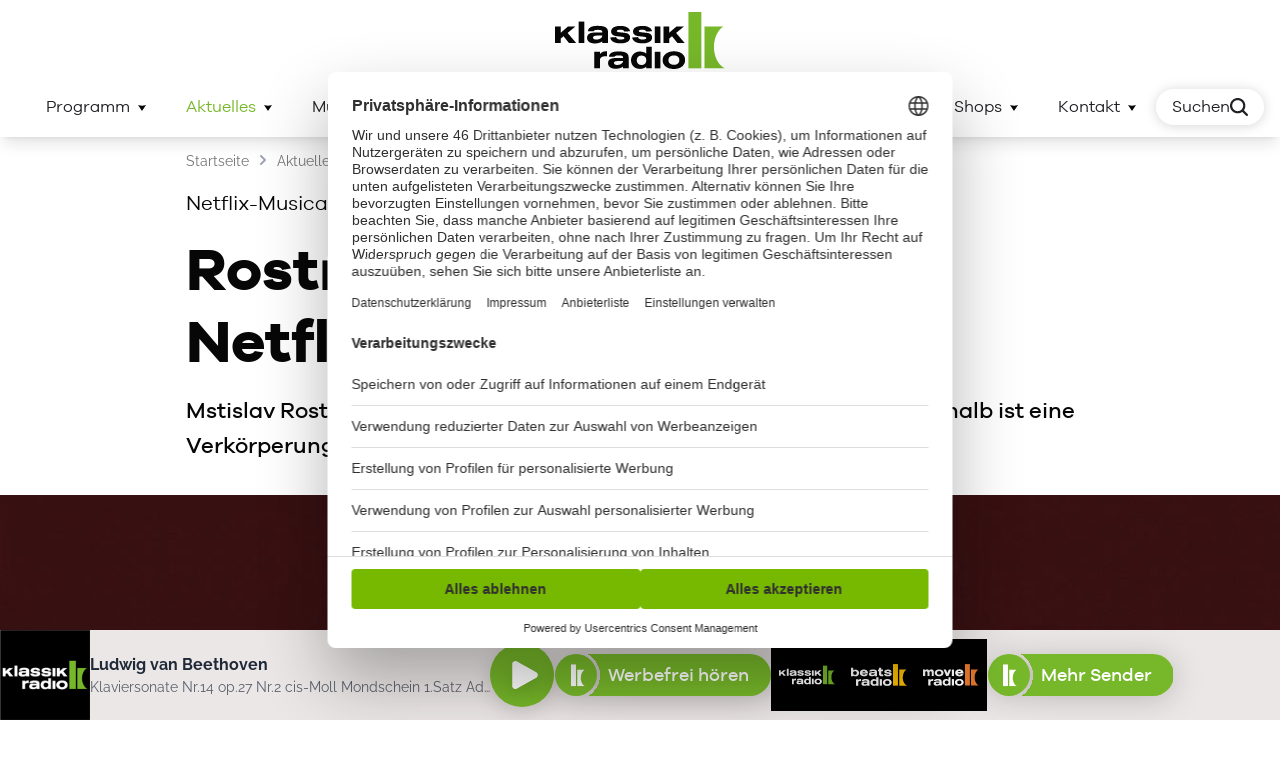

--- FILE ---
content_type: text/html; charset=utf-8
request_url: https://www.klassikradio.de/aktuelles/rostropovich-zu-sehen-im-netflix-musical-netflix-musical-diana/
body_size: 34831
content:
<!DOCTYPE html><html lang="de" translate="no"><head><meta charSet="utf-8"/><title>Rostropovich zu sehen im Netflix-Musical  | Klassik Radio </title><meta name="description" content="Mstislav Rostropovich spielte eine Rolle im Leben Prinzessin Diana. Deshalb ist eine Verkörperung des Musikers im Musical zu sehen sein."/><meta name="robots" content="index, follow"/><link rel="canonical" href="https://www.klassikradio.de/aktuelles/rostropovich-zu-sehen-im-netflix-musical-netflix-musical-diana/"/><meta name="publisher" content="Klassik Radio"/><link rel="apple-touch-icon" href="/apple-touch-icon.png"/><link rel="android-touch-icon" href="/apple-touch-icon.png"/><link rel="manifest" href="/manifest.json"/><link rel="alternate icon" href="/favicon.ico"/><link rel="icon" type="image/svg+xml" href="/favicon.svg"/><link rel="mask-icon" href="/safari-pinned-tab.svg" color="#77B82A"/><meta name="viewport" content="width=device-width, initial-scale=1"/><meta property="article:tag" content="Aktuelles (KR)"/><meta name="apple-itunes-app" content="app-id=326657478"/><meta name="google-play-app" content="app-id=de.klassikradio.app"/><meta name="application-name" content="KlassikRadio"/><meta name="mobile-web-app-capable" content="yes"/><meta name="apple-mobile-web-app-capable" content="yes"/><meta name="apple-mobile-web-app-status-bar-style" content="default"/><meta name="apple-mobile-web-app-title" content="KlassikRadio"/><meta name="theme-color" content="#FFFFFF" media="(prefers-color-scheme: light)"/><meta name="theme-color" content="#FFFFFF" media="(prefers-color-scheme: dark)"/><meta name="msapplication-square70x70logo" content="/img/ms-smalltile.png"/><meta name="msapplication-square150x150logo" content="/img/ms-mediumtile.png"/><meta name="msapplication-wide310x150logo" content="/img/ms-widetile.png"/><meta name="msapplication-square310x310logo" content="/img/ms-largetile.png"/><link rel="apple-touch-startup-image" href="/img/apple-splash-2048-2732.jpg" media="(device-width: 1024px) and (device-height: 1366px) and (-webkit-device-pixel-ratio: 2) and (orientation: portrait)"/><link rel="apple-touch-startup-image" href="/img/apple-splash-1668-2388.jpg" media="(device-width: 834px) and (device-height: 1194px) and (-webkit-device-pixel-ratio: 2) and (orientation: portrait)"/><link rel="apple-touch-startup-image" href="/img/apple-splash-1536-2048.jpg" media="(device-width: 768px) and (device-height: 1024px) and (-webkit-device-pixel-ratio: 2) and (orientation: portrait)"/><link rel="apple-touch-startup-image" href="/img/apple-splash-1668-2224.jpg" media="(device-width: 834px) and (device-height: 1112px) and (-webkit-device-pixel-ratio: 2) and (orientation: portrait)"/><link rel="apple-touch-startup-image" href="/img/apple-splash-1620-2160.jpg" media="(device-width: 810px) and (device-height: 1080px) and (-webkit-device-pixel-ratio: 2) and (orientation: portrait)"/><link rel="apple-touch-startup-image" href="/img/apple-splash-1284-2778.jpg" media="(device-width: 428px) and (device-height: 926px) and (-webkit-device-pixel-ratio: 3) and (orientation: portrait)"/><link rel="apple-touch-startup-image" href="/img/apple-splash-1170-2532.jpg" media="(device-width: 390px) and (device-height: 844px) and (-webkit-device-pixel-ratio: 3) and (orientation: portrait)"/><link rel="apple-touch-startup-image" href="/img/apple-splash-1125-2436.jpg" media="(device-width: 375px) and (device-height: 812px) and (-webkit-device-pixel-ratio: 3) and (orientation: portrait)"/><link rel="apple-touch-startup-image" href="/img/apple-splash-1242-2688.jpg" media="(device-width: 414px) and (device-height: 896px) and (-webkit-device-pixel-ratio: 3) and (orientation: portrait)"/><link rel="apple-touch-startup-image" href="/img/apple-splash-828-1792.jpg" media="(device-width: 414px) and (device-height: 896px) and (-webkit-device-pixel-ratio: 2) and (orientation: portrait)"/><link rel="apple-touch-startup-image" href="/img/apple-splash-1242-2208.jpg" media="(device-width: 414px) and (device-height: 736px) and (-webkit-device-pixel-ratio: 3) and (orientation: portrait)"/><link rel="apple-touch-startup-image" href="/img/apple-splash-750-1334.jpg" media="(device-width: 375px) and (device-height: 667px) and (-webkit-device-pixel-ratio: 2) and (orientation: portrait)"/><link rel="apple-touch-startup-image" href="/img/apple-splash-640-1136.jpg" media="(device-width: 320px) and (device-height: 568px) and (-webkit-device-pixel-ratio: 2) and (orientation: portrait)"/><link rel="apple-touch-startup-image" href="/img/apple-splash-dark-2048-2732.jpg" media="(prefers-color-scheme: dark) and (device-width: 1024px) and (device-height: 1366px) and (-webkit-device-pixel-ratio: 2) and (orientation: portrait)"/><link rel="apple-touch-startup-image" href="/img/apple-splash-dark-1668-2388.jpg" media="(prefers-color-scheme: dark) and (device-width: 834px) and (device-height: 1194px) and (-webkit-device-pixel-ratio: 2) and (orientation: portrait)"/><link rel="apple-touch-startup-image" href="/img/apple-splash-dark-1536-2048.jpg" media="(prefers-color-scheme: dark) and (device-width: 768px) and (device-height: 1024px) and (-webkit-device-pixel-ratio: 2) and (orientation: portrait)"/><link rel="apple-touch-startup-image" href="/img/apple-splash-dark-1668-2224.jpg" media="(prefers-color-scheme: dark) and (device-width: 834px) and (device-height: 1112px) and (-webkit-device-pixel-ratio: 2) and (orientation: portrait)"/><link rel="apple-touch-startup-image" href="/img/apple-splash-dark-1620-2160.jpg" media="(prefers-color-scheme: dark) and (device-width: 810px) and (device-height: 1080px) and (-webkit-device-pixel-ratio: 2) and (orientation: portrait)"/><link rel="apple-touch-startup-image" href="/img/apple-splash-dark-1284-2778.jpg" media="(prefers-color-scheme: dark) and (device-width: 428px) and (device-height: 926px) and (-webkit-device-pixel-ratio: 3) and (orientation: portrait)"/><link rel="apple-touch-startup-image" href="/img/apple-splash-dark-1170-2532.jpg" media="(prefers-color-scheme: dark) and (device-width: 390px) and (device-height: 844px) and (-webkit-device-pixel-ratio: 3) and (orientation: portrait)"/><link rel="apple-touch-startup-image" href="/img/apple-splash-dark-1125-2436.jpg" media="(prefers-color-scheme: dark) and (device-width: 375px) and (device-height: 812px) and (-webkit-device-pixel-ratio: 3) and (orientation: portrait)"/><link rel="apple-touch-startup-image" href="/img/apple-splash-dark-1242-2688.jpg" media="(prefers-color-scheme: dark) and (device-width: 414px) and (device-height: 896px) and (-webkit-device-pixel-ratio: 3) and (orientation: portrait)"/><link rel="apple-touch-startup-image" href="/img/apple-splash-dark-828-1792.jpg" media="(prefers-color-scheme: dark) and (device-width: 414px) and (device-height: 896px) and (-webkit-device-pixel-ratio: 2) and (orientation: portrait)"/><link rel="apple-touch-startup-image" href="/img/apple-splash-dark-1242-2208.jpg" media="(prefers-color-scheme: dark) and (device-width: 414px) and (device-height: 736px) and (-webkit-device-pixel-ratio: 3) and (orientation: portrait)"/><link rel="apple-touch-startup-image" href="/img/apple-splash-dark-750-1334.jpg" media="(prefers-color-scheme: dark) and (device-width: 375px) and (device-height: 667px) and (-webkit-device-pixel-ratio: 2) and (orientation: portrait)"/><link rel="apple-touch-startup-image" href="/img/apple-splash-dark-640-1136.jpg" media="(prefers-color-scheme: dark) and (device-width: 320px) and (device-height: 568px) and (-webkit-device-pixel-ratio: 2) and (orientation: portrait)"/><script type="application/ld+json">{"@type":"WebSite","@id":"https://www.klassikradio.de#website","url":"https://www.klassikradio.de/","name":"Klassik Radio","publisher":{"@id":"https://www.klassikradio.de#organization"},"potentialAction":{"@type":"SearchAction","target":"https://www.klassikradio.de/suche?q={search_term_string}","query-input":"required name=search_term_string"}}</script><script type="application/ld+json">{"@type":"WebPage","@id":"https://www.klassikradio.de/aktuelles/rostropovich-zu-sehen-im-netflix-musical-netflix-musical-diana/#webpage","url":"https://www.klassikradio.de/aktuelles/rostropovich-zu-sehen-im-netflix-musical-netflix-musical-diana/","inLanguage":"de-DE","name":"Rostropovich zu sehen im Netflix-Musical","isPartOf":{"@id":"https://www.klassikradio.de#website"},"primaryImageOfPage":{"@id":"https://www.klassikradio.de/aktuelles/rostropovich-zu-sehen-im-netflix-musical-netflix-musical-diana/#primaryimage"},"datePublished":"2023-06-13T11:29:21.733Z","dateModified":"2025-01-28T12:23:04.214Z","description":"Mstislav Rostropovich spielte eine Rolle im Leben Prinzessin Diana. Deshalb ist eine Verkörperung des Musikers im Musical zu sehen sein."}</script><script type="application/ld+json">{"@type":"Organization","@id":"https://www.klassikradio.de/#organization","name":"Klassik Radio","url":"https://www.klassikradio.de/","sameAs":[],"logo":{"@type":"ImageObject","@id":"https://www.klassikradio.de/#logo","url":"https://www.klassikradio.de/apple-touch-icon.png","caption":"Klassik Radio"},"image":{"@id":"https://www.klassikradio.de/#logo"}}</script><script type="application/ld+json">{"@context":"https://schema.org","@type":"BreadcrumbList","itemListElement":[{"@type":"ListItem","position":1,"name":"Aktuelles","item":"https://www.klassikradio.de/aktuelles/"},{"@type":"ListItem","position":2,"name":"Rostropovich zu sehen im Netflix-Musical","item":null}]}</script><meta property="og:title" content="Rostropovich zu sehen im Netflix-Musical"/><meta property="og:image" content="https://images.ctfassets.net/jkv7j7ridlow/kla-643/4febe6a6d0161941c422d080717c0224/2021-03_Klassik_Radio_Mstislaw_Leopoldowitsch_Rostropovich-_CliveBarda.jpg?f=faces&amp;q=60&amp;fm=jpg&amp;fl=progressive&amp;w=1200&amp;h=630&amp;fit=fill&amp;bg="/><meta property="og:type" content="article"/><meta property="og:url" content="https://www.klassikradio.de/aktuelles/rostropovich-zu-sehen-im-netflix-musical-netflix-musical-diana/"/><meta property="og:site_name" content="Klassik Radio"/><meta property="og:description" content="Mstislav Rostropovich spielte eine Rolle im Leben Prinzessin Diana. Deshalb ist eine Verkörperung des Musikers im Musical zu sehen sein."/><meta name="twitter:card" content="summary_large_image"/><meta name="twitter:title" content="Rostropovich zu sehen im Netflix-Musical"/><meta name="twitter:description" content="Mstislav Rostropovich spielte eine Rolle im Leben Prinzessin Diana. Deshalb ist eine Verkörperung des Musikers im Musical zu sehen sein."/><meta property="twitter:image" content="https://images.ctfassets.net/jkv7j7ridlow/kla-643/4febe6a6d0161941c422d080717c0224/2021-03_Klassik_Radio_Mstislaw_Leopoldowitsch_Rostropovich-_CliveBarda.jpg?f=faces&amp;q=60&amp;fm=jpg&amp;fl=progressive&amp;w=1200&amp;h=675&amp;fit=fill&amp;bg="/><script type="application/ld+json">{"@context":"https://schema.org","@graph":[{"@type":"ImageObject","@id":"null#primaryimage"},{"@context":"https://schema.org","@type":"Article","headline":"Rostropovich zu sehen im Netflix-Musical","author":{"@type":"Person"},"genre":"","keywords":"","publisher":{"@type":"Organization","name":{"publisher":"Klassik Radio"}},"url":null,"mainEntityOfPage":{"@type":"WebPage","@id":"https://www.klassikradio.de"},"datePublished":"2021-10-05T22:00:00.000Z","dateCreated":"2023-06-13T11:29:21.733Z","dateModified":"2025-01-28T12:23:04.214Z","articleBody":""}]}</script><meta name="next-head-count" content="68"/><script async="" src="https://rmsi-player.de/eva/244760_spa/rms.min.js"></script><script>window.IS_UPDATED_CONSENT = true;</script><link rel="preload" href="/_next/static/css/9ba339c09189acfe.css" as="style"/><link rel="stylesheet" href="/_next/static/css/9ba339c09189acfe.css" data-n-g=""/><link rel="preload" href="/_next/static/css/2d13a8b509764469.css" as="style"/><link rel="stylesheet" href="/_next/static/css/2d13a8b509764469.css"/><link rel="preload" href="/_next/static/css/3bf600306ba5de29.css" as="style"/><link rel="stylesheet" href="/_next/static/css/3bf600306ba5de29.css"/><link rel="preload" href="/_next/static/css/64877e3bb7498f16.css" as="style"/><link rel="stylesheet" href="/_next/static/css/64877e3bb7498f16.css"/><link rel="preload" href="/_next/static/css/abb434c826bb64eb.css" as="style"/><link rel="stylesheet" href="/_next/static/css/abb434c826bb64eb.css"/><noscript data-n-css=""></noscript><script defer="" nomodule="" src="/_next/static/chunks/polyfills-c67a75d1b6f99dc8.js"></script><script src="https://uc.klassikradio.de/?settingsId=PjulbW3uD" data-variant="CMPv3" async="" defer="" data-nscript="beforeInteractive"></script><script defer="" src="/_next/static/chunks/4500.6c018ef0aaff6a6f.js"></script><script defer="" src="/_next/static/chunks/4480.0c9b457d2746363c.js"></script><script defer="" src="/_next/static/chunks/MetaMarker.bd96e5d9daa8bdb3.js"></script><script defer="" src="/_next/static/chunks/MetaPWAMeta.efcd129121da5d2e.js"></script><script defer="" src="/_next/static/chunks/8761.cd8e117beb0f597b.js"></script><script defer="" src="/_next/static/chunks/9955.bff9897199823987.js"></script><script defer="" src="/_next/static/chunks/480.b785b6d0b811682f.js"></script><script defer="" src="/_next/static/chunks/7498.3d1bd25a12f77374.js"></script><script defer="" src="/_next/static/chunks/8324.b9d5aa2885317442.js"></script><script defer="" src="/_next/static/chunks/93e909fe.8d94b0522ec6a70e.js"></script><script defer="" src="/_next/static/chunks/279.cd692af7296ce732.js"></script><script defer="" src="/_next/static/chunks/1187.ce5bbd76040fbade.js"></script><script defer="" src="/_next/static/chunks/StructureHeader.ccceba1acec09f0d.js"></script><script defer="" src="/_next/static/chunks/6916.0edb166b564e618a.js"></script><script defer="" src="/_next/static/chunks/6597.590e26b3237e7c02.js"></script><script defer="" src="/_next/static/chunks/2989.20b06dd40fd8282f.js"></script><script defer="" src="/_next/static/chunks/4190.75a4e0675c47992e.js"></script><script defer="" src="/_next/static/chunks/2149.0caf6052f7f76a0a.js"></script><script defer="" src="/_next/static/chunks/9520.5f124b7fdfd70abb.js"></script><script defer="" src="/_next/static/chunks/4910.1fc5757e4885c02b.js"></script><script defer="" src="/_next/static/chunks/TeaserRadioStation.af19e5ba892f1c49.js"></script><script defer="" src="/_next/static/chunks/3883.0b5fe41a4690e5bb.js"></script><script defer="" src="/_next/static/chunks/6606.deb4620caa252aa2.js"></script><script defer="" src="/_next/static/chunks/4606.c58142cb661b260e.js"></script><script defer="" src="/_next/static/chunks/6190.8de46e076bf023fe.js"></script><script defer="" src="/_next/static/chunks/642.fe58a043a5f5387c.js"></script><script defer="" src="/_next/static/chunks/1287.bea85987f40d2242.js"></script><script defer="" src="/_next/static/chunks/LayoutPortal.82edc406c43181da.js"></script><script defer="" src="/_next/static/chunks/8195.62c77120a555f7d6.js"></script><script defer="" src="/_next/static/chunks/1052.74627618e4a796a4.js"></script><script defer="" src="/_next/static/chunks/3702.7398ba5f387a8fff.js"></script><script defer="" src="/_next/static/chunks/MediaImage.317349542854053d.js"></script><script defer="" src="/_next/static/chunks/3640.f2979fd6192fb7e3.js"></script><script defer="" src="/_next/static/chunks/SocialEmbedUrl.018ffbea6fd57043.js"></script><script defer="" src="/_next/static/chunks/2662.c449c3cafeae4340.js"></script><script defer="" src="/_next/static/chunks/5996.4dbde755454b7702.js"></script><script defer="" src="/_next/static/chunks/9343.8e9c38b1a033fa3c.js"></script><script defer="" src="/_next/static/chunks/TeaserTripleTeaser.41aea3bdf1fc3b43.js"></script><script defer="" src="/_next/static/chunks/StructureFooter.521f257d1f53c5b4.js"></script><script defer="" src="/_next/static/chunks/SocialIconBar.f75c83bb63bab109.js"></script><script defer="" src="/_next/static/chunks/1069.bb02c9b7b7b5627a.js"></script><script defer="" src="/_next/static/chunks/7675.c9e880ff52a245a9.js"></script><script defer="" src="/_next/static/chunks/8150.ef7d192a63f36ea5.js"></script><script defer="" src="/_next/static/chunks/3905.60f52bf2da5554be.js"></script><script defer="" src="/_next/static/chunks/197.f9c073b64189eb71.js"></script><script defer="" src="/_next/static/chunks/9190.c771a0b3faf3306f.js"></script><script defer="" src="/_next/static/chunks/3536.d87ff8fd217b6528.js"></script><script defer="" src="/_next/static/chunks/8272.87c5c4d71339ffda.js"></script><script src="/_next/static/chunks/webpack-b183ea446a5df89d.js" defer=""></script><script src="/_next/static/chunks/framework-186071bf7d00f278.js" defer=""></script><script src="/_next/static/chunks/main-7fba7a0124e86cda.js" defer=""></script><script src="/_next/static/chunks/pages/_app-91a95f7734cff8aa.js" defer=""></script><script src="/_next/static/chunks/390-da87a29ed470606f.js" defer=""></script><script src="/_next/static/chunks/8315-77e58482e6f38412.js" defer=""></script><script src="/_next/static/chunks/4077-802231dbaa4ade11.js" defer=""></script><script src="/_next/static/chunks/9995-2e464b229ed1a5e7.js" defer=""></script><script src="/_next/static/chunks/pages/%5B...speakingUrl%5D-0deb399801106228.js" defer=""></script><script src="/_next/static/QhjQ5CVt51xnNRbg84frS/_buildManifest.js" defer=""></script><script src="/_next/static/QhjQ5CVt51xnNRbg84frS/_ssgManifest.js" defer=""></script></head><body class="kr-theme bg-body-light font-sans font-normal dark:bg-body-dark"><div id="__next"><script>
                        (function(c,l,a,r,i,t,y){
                            c[a]=c[a]||function(){(c[a].q=c[a].q||[]).push(arguments)};
                            t=l.createElement(r);t.async=1;t.src="https://www.clarity.ms/tag/"+i;
                            y=l.getElementsByTagName(r)[0];y.parentNode.insertBefore(t,y);
                        })(window, document, "clarity", "script", "s3uh84m2y1");
                        </script><script>
                        (function() {
    
                            const executeMarker = () => {
                                console.log("Running Marker.io");
                
                                window.markerConfig = {
                                    destination: "undefined",
                                    source: 'snippet'
                                };
                
                                !function(e,r,a){if(!e.__Marker){e.__Marker={};var t=[],n={__cs:t};["show","hide","isVisible","capture","cancelCapture","unload","reload","isExtensionInstalled","setReporter","setCustomData","on","off"].forEach(function(e){n[e]=function(){var r=Array.prototype.slice.call(arguments);r.unshift(e),t.push(r)}}),e.Marker=n;var s=r.createElement("script");s.async=1,s.src="https://edge.marker.io/latest/shim.js";var i=r.getElementsByTagName("script")[0];i.parentNode.insertBefore(s,i)}}(window,document);
                            }
                
                            const setCookie = (cname, cvalue, exdays) => {
                                const d = new Date();
                                d.setTime(d.getTime() + (exdays * 24 * 60 * 60 * 1000));
                                let expires = "expires="+d.toUTCString();
                                document.cookie = cname + "=" + cvalue + ";" + expires + ";path=/";
                            }
                
                            const getCookie = (cname) => {
                                let name = cname + "=";
                                let ca = document.cookie.split(';');
                                
                                for(let i = 0; i < ca.length; i++) {
                                    let c = ca[i];
                                    while (c.charAt(0) == ' ') {
                                    c = c.substring(1);
                                    }
                                    if (c.indexOf(name) == 0) {
                                    return c.substring(name.length, c.length);
                                    }
                                }
                                return "";
                            }
                
                
                            const cookieBug = getCookie("cookieBug");
                            const searchParams = new URLSearchParams(window.location.search);
                            let bugExists = false;
                
                            for(const [key, name] of searchParams.entries()) {
                                if (key == "bug") {
                                    bugExists = true;
                                }
                            }
                
                            console.log("bugExists: ", bugExists)
                            console.log("cookieBugExists: ", cookieBug ? true : false)
                
                
                            if (bugExists || cookieBug) {
                                // Execute the script
                
                                console.log("Execute the script and set script cookies")
                                executeMarker();
                
                                if (!cookieBug) {
                                    setCookie("cookieBug", true, 365);
                                }
                            }
    
                        })()
                        </script><header class="header mb-6 contents"><div class="hidden bg-skin-header-top-primary dark:bg-white md:z-50 lg:block lg:relative"><div class="align-center mx-auto flex max-w-screen-xl justify-between px-4"><div class="-ml-2 mr-auto flex items-center empty:hidden"></div><div class="header-top-left -mx-2 flex"></div></div></div><div class="header-logo lg:z-100 hidden bg-gradient-to-r from-skin-header-1 to-skin-header-2 dark:from-skin-header-1-dark dark:to-skin-header-2-dark lg:relative lg:block px-4 pb-2 pt-3"><a class="mx-auto block" title="Klassik Radio" rel="noopener noreferrer" href="/"><svg xmlns="http://www.w3.org/2000/svg" viewBox="0 0 176 59" class="fill-skin-logo-2 text-skin-logo-1 dark:fill-skin-logo-2-dark dark:text-skin-logo-1-dark"><path fill="currentFill" d="M164.546,36.216c0-9.605,4.212-17.831,9.801-21.248h-19.529v43.341H176C169.557,55.613,164.546,46.745,164.546,36.216L164.546,36.216z"></path><polygon fill="currentFill" points="138.133,0 151.53,0 151.53,58.309 138.133,58.309 138.133,0"></polygon><polygon fill="currentColor" points="14.448,32.103 8.817,25.051 5.891,27.525 5.891,32.103 0,32.103 0,14.961 5.891,14.961 5.891,21.482 13.46,14.961 21.196,14.961 13.041,21.695 21.929,32.103"></polygon><rect fill="currentColor" x="24.49" y="9.919" width="5.856" height="22.184"></rect><path fill="currentColor" d="M67.829,32.439c-8.228,0-10.023-3.332-10.659-5.838l-0.052-0.205l6.12-0.448l0.04,0.138c0.616,2.115,2.842,2.386,4.713,2.386c0.955,0,1.886-0.027,2.769-0.352c0.485-0.181,1.088-0.483,1.088-1.147c0-0.926-1.048-1.158-3.62-1.502c-0.618-0.076-1.25-0.128-1.86-0.178c-0.671-0.056-1.366-0.113-2.051-0.203c-1.705-0.191-6.241-0.7-6.241-4.852c0-3.71,3.565-5.838,9.78-5.838c1.194,0,4.829,0,7.499,1.902c1.699,1.216,2.102,2.578,2.343,3.392l0.063,0.213l-0.218,0.028l-5.706,0.37l-0.049-0.118c-0.508-1.236-1.978-1.89-4.251-1.89c-2.169,0-3.57,0.562-3.57,1.431c0,0.477,0.413,0.799,1.264,0.987c0.858,0.231,1.371,0.281,4.714,0.604l1.504,0.146c1.222,0.124,2.607,0.264,3.718,0.816c1.63,0.761,2.605,2.3,2.605,4.113c0,1.439-0.606,2.804-1.664,3.745C74.44,31.664,71.654,32.439,67.829,32.439z"></path><path fill="currentColor" d="M90.533,32.439c-8.213,0-10.021-3.332-10.667-5.837l-0.053-0.206l6.13-0.448l0.04,0.138c0.615,2.115,2.843,2.386,4.715,2.386c0.952,0,1.879-0.027,2.765-0.352c0.283-0.101,1.091-0.39,1.091-1.147c0-0.926-1.047-1.158-3.617-1.502c-0.618-0.076-1.25-0.128-1.861-0.179c-0.671-0.056-1.365-0.113-2.05-0.202c-1.706-0.191-6.244-0.698-6.244-4.852c0-3.71,3.569-5.838,9.793-5.838c1.191,0,4.816,0,7.485,1.902c1.69,1.209,2.096,2.567,2.338,3.378l0.064,0.213l-0.214,0.042l-5.691,0.37l-0.049-0.116c-0.523-1.237-1.998-1.891-4.267-1.891c-2.168,0-3.568,0.562-3.568,1.431c0,0.476,0.413,0.799,1.264,0.987c0.858,0.23,1.367,0.279,4.68,0.6l1.539,0.15c1.225,0.124,2.614,0.264,3.72,0.816c1.632,0.758,2.609,2.297,2.609,4.113c0,1.451-0.605,2.816-1.659,3.745C97.124,31.665,94.335,32.439,90.533,32.439z"></path><rect fill="currentColor" x="103.28" y="14.961" width="5.853" height="17.142"></rect><rect fill="currentColor" x="103.28" y="41.17" width="5.853" height="17.142"></rect><polygon fill="currentColor" points="126.779,32.103 121.143,25.051 118.231,27.525 118.231,32.103 112.346,32.103 112.346,15.001 118.231,15.001 118.231,21.482 125.797,14.961 133.537,14.961 125.381,21.695 134.271,32.103"></polygon><path fill="currentColor" d="M40.658,58.301v-17.16h5.938v2.482c0.886-1.276,2.492-2.96,6.95-3.049l0.177-0.003v5.315l-0.24-0.016c-0.449-0.031-0.838-0.057-1.388-0.057c-0.687,0-2.413,0.069-3.609,0.711c-1.575,0.826-1.891,1.953-1.891,3.504v8.275H40.658z"></path><path fill="currentColor" d="M74.972,43.232c-1.458-1.619-4.37-2.405-8.901-2.405c-1.331,0-5.381,0-7.761,1.464c-1.991,1.268-2.321,2.896-2.518,3.868L55.742,46.4h5.863l0.038-0.118c0.394-1.224,2.488-1.381,4.269-1.381c2.124,0,3.454,0.306,4.067,0.937c0.452,0.466,0.472,1.077,0.456,1.698l-5.015,0c-5.161,0.066-10.498,0.133-10.498,5.536c0,2.514,1.593,4.456,4.259,5.194c1.105,0.325,2.362,0.476,3.956,0.476c3.6,0,5.592-1.076,7.307-2.082v1.621c0,0.012-0.001,0.02-0.001,0.02h0.001v0.001h5.821l0.002-10.006C76.269,46.514,76.269,44.672,74.972,43.232z M70.423,50.685c-0.023,0.634-0.039,1.093-0.484,1.738c-0.962,1.461-3.1,2.405-5.446,2.405c-1.296,0-3.47-0.254-3.47-1.955c0-1.422,1.418-1.774,1.884-1.889l0.029-0.007c1.479-0.316,4.003-0.322,7.488-0.322L70.423,50.685z"></path><path fill="currentColor" d="M87.976,58.899c-5.462,0-9.278-3.675-9.278-8.937c0-5.256,3.885-9.071,9.237-9.071c1.37,0,2.692,0.237,3.93,0.704c1.237,0.428,1.921,0.914,2.551,1.39v-6.955h5.705v22.27h-5.705V56.54c-0.254,0.239-0.52,0.474-0.773,0.681C92.141,58.275,90.026,58.899,87.976,58.899z M89.424,45.056c-0.106,0-0.212,0.002-0.316,0.008c-2.653,0.147-4.436,2.052-4.436,4.738c0,0.845,0.232,5.063,4.82,5.063c1.177,0,5.02-0.365,5.02-5.063c0-2.653-1.337-3.529-1.776-3.816C91.857,45.395,90.651,45.056,89.424,45.056z"></path><path fill="currentColor" d="M123.111,59c-6.994,0-11.694-3.672-11.694-9.137c0-5.415,4.851-9.197,11.797-9.197l0.098,0c7.88,0.039,11.407,4.519,11.407,8.942C134.72,55.226,130.054,59,123.111,59z M123.269,44.945c-0.148,0-0.299,0.004-0.451,0.011c-5.002,0.25-5.391,3.873-5.391,4.977c0,0.79,0.276,4.73,5.717,4.73c5.218,0,5.624-3.802,5.624-4.967C128.768,46.855,126.558,44.945,123.269,44.945z"></path><path fill="currentColor" d="M53.57,16.776c-1.485-1.648-4.449-2.449-9.062-2.449c-1.355,0-5.478,0-7.901,1.49c-2.027,1.291-2.363,2.948-2.564,3.938l-0.05,0.246h5.969l0.039-0.121c0.401-1.246,2.533-1.406,4.346-1.406c2.162,0,3.517,0.312,4.14,0.954c0.461,0.474,0.48,1.096,0.464,1.729l-5.105,0c-5.254,0.067-10.687,0.136-10.687,5.636c0,2.559,1.622,4.536,4.336,5.287c1.125,0.331,2.405,0.484,4.028,0.484c3.665,0,5.692-1.095,7.439-2.119v1.65c0,0.012-0.001,0.021-0.001,0.021h0.001v0.001h5.926l0.002-10.186C54.89,20.117,54.89,18.242,53.57,16.776z M48.939,24.363c-0.023,0.646-0.04,1.112-0.493,1.769c-0.979,1.487-3.156,2.449-5.545,2.449c-1.319,0-3.532-0.259-3.532-1.991c0-1.448,1.444-1.806,1.918-1.923l0.03-0.007c1.505-0.322,4.075-0.327,7.623-0.327L48.939,24.363z"></path></svg></a></div><div class="h-[50px] lg:hidden"></div><div class="fixed right-0 w-full top-0 z-150 transition-transform shadow-lg lg:translate-y-0 lg:transition-none lg:sticky z-150"><div class="relative"><div class="navigation relative bg-gradient-to-r border-solid"><span class="absolute top-0 right-0 bottom-0 left-0 w-full bg-gradient-to-r from-skin-navbar-primary to-skin-navbar-secondary dark:from-skin-navbar-primary-dark dark:to-skin-navbar-secondary-dark transition-opacity opacity-0 !opacity-100"></span><div class="navigation-container relative flex items-center justify-center transition-opacity duration-300 mx-auto max-w-screen-xl lg:px-4 opacity-100 pointer-events-auto"><div class="nav-logo-wrapper flex grow order-1 ml-2 lg:py-3 lg:align-center lg:overflow-hidden lg:flex-1 lg:order-none lg:ml-0 lg:drop-shadow-none justify-start"><a class="lg:duration-300 lg:ease-in-out lg:transition-all lg:origin-left  lg:opacity-0 lg:-translate-x-full" title="Klassik Radio" rel="noopener noreferrer" href="/"><svg xmlns="http://www.w3.org/2000/svg" viewBox="0 0 37 57" width="112" height="36" class="text-skin-logo-1 dark:text-skin-logo-1-dark fill-skin-logo-2 dark:fill-skin-logo-2-dark h-9 w-9"><path d="M25.808,35.403c0-9.389,4.115-17.431,9.576-20.771H16.302V57H37C30.705,54.365,25.808,45.695,25.808,35.403L25.808,35.403z"></path><polygon points="0,0 13.091,0 13.091,57 0,57 0,0"></polygon></svg></a></div><div class="nav-container flex flex-col fixed top-[50px] right-0 bottom-0 left-0  border-t-2 border-skin-progress-primary dark:border-skin-progress-primary-dark translate-x-full bg-skin-flyout-secondary dark:bg-skin-flyout-secondary-dark transition-all duration-300 overflow-hidden overflow-y-auto lg:overflow-visible lg:self-end lg:block lg:static lg:border-none lg:transform-none lg:transition-none lg:bg-transparent lg:dark:bg-transparent"><div class="m-4 flex lg:hidden"><form class="w-full"><div class=""><div class="relative group z-[530]"><input type="search" enterKeyHint="search" placeholder="Suche..." class="pr-[72px] relative pl-5 text-xl md:text-lg bg-white dark:bg-black py-3 shadow-md z-20" value=""/><button type="submit" class="absolute top-1/2 right-8 z-20 w-6 h-6 transform -translate-y-1/2 cursor-pointer" title="Jetzt suchen" role="button"><svg xmlns="http://www.w3.org/2000/svg" viewBox="0 0 20 20" fill="currentColor" class="text-skin-primary dark:text-skin-primary-ultralight fill-current w-6 h-6 shadow-boost"><path d="M18.78,20c-0.312,0-0.624-0.119-0.862-0.357l-4.273-4.273c-3.337,2.497-8.107,2.23-11.141-0.799c-0.002-0.003-0.005-0.006-0.008-0.008l0,0C0.885,12.951-0.001,10.806,0,8.526s0.891-4.423,2.504-6.034C5.834-0.833,11.25-0.831,14.577,2.5c1.611,1.613,2.497,3.757,2.496,6.037c-0.001,1.868-0.598,3.644-1.702,5.111l4.271,4.271c0.476,0.476,0.476,1.248,0,1.724C19.405,19.881,19.093,20,18.78,20z M4.225,12.842c0.001,0.001,0.002,0.002,0.003,0.003c2.377,2.375,6.242,2.373,8.617,0c0,0,0,0,0.001,0c2.378-2.375,2.381-6.243,0.005-8.622c-2.375-2.379-6.244-2.382-8.623-0.005C3.075,5.369,2.44,6.9,2.439,8.528c-0.001,1.628,0.632,3.159,1.783,4.311C4.223,12.84,4.224,12.841,4.225,12.842z"></path></svg></button></div></div></form></div><nav class="flex relative flex-wrap content-start lg:flex-nowrap lg:static flex-1 lg:flex-auto"><div class="nav-item w-full lg:px-1 lg:w-auto nav-item-hover-regular"><div class="relative lg:contents"><a title="Programm" class="lg:cursor-pointer font-normal text-xl md:text-sm 2xl:text-base flex items-center w-full pl-8 pr-14 md:px-2 2xl:px-4 py-5 font-nav lg:z-[100] lg:px-2 lg:block lg:w-auto lg:pb-4 lg:rounded-t-skin-theme text-skin-nav-primary dark:text-skin-nav-primary-dark nav-link-inactive" rel="noopener noreferrer" href="/programm/"><div class="-translate-y-[2px]">Programm<svg xmlns="http://www.w3.org/2000/svg" viewBox="0 0 8 6" class="flyout-indicator ml-2 hidden h-[6px] w-2 fill-current text-skin-primary dark:text-white lg:inline-block"><path d="M0,0l4,6l4-6C5.413,0.919,2.587,0.919,0,0z" fill-rule="evenodd" clip-rule="eveodd"></path></svg></div></a><div class="absolute right-0 top-0 z-10 p-4 h-full flex items-center lg:hidden"><svg xmlns="http://www.w3.org/2000/svg" fill="none" viewBox="0 0 24 24" stroke="currentColor" class="ml-auto w-6 h-6 text-skin-nav-primary dark:text-skin-nav-primary-dark pointer-events-none stroke-current block lg:hidden"><path stroke-linecap="round" stroke-linejoin="round" stroke-width="2" d="M9 5l7 7-7 7"></path></svg></div></div><div class="nav-flyout w-full absolute top-0 right-0 bottom-0 left-auto z-20 lg:translate-x-full transition-transform ease-in-out duration-300 lg:drop-shadow-nav shadow-boost lg:px-4 lg:absolute lg:bottom-auto lg:top-auto lg:left-0 lg:z-50 lg:transform-none lg:translate-y-full lg:translate-x-0 translate-x-full"><div class="nav-flyout-inner bg-skin-flyout-secondary dark:bg-skin-flyout-secondary-dark overflow-x-auto relative p-4 h-full lg:bg-skin-nav-tertiary lg:dark:bg-skin-nav-tertiary-dark lg:overflow-visible lg:static lg:h-auto lg:rounded-b-skin-theme"><div class="lg:grid-row-2 lg:grid lg:grid-cols-3 lg:col-span-3 lg:gap-x-4"><div class="lg:block lg:static lg:visible lg:row-span-2 lg:opacity-100 lg:transform-none"><div class="mb-5 flex items-center justify-start text-lg text-skin-nav-primary dark:text-skin-nav-primary-dark lg:hidden"><span class="-ml-2 inline-block rotate-180"><svg xmlns="http://www.w3.org/2000/svg" fill="none" viewBox="0 0 24 24" stroke="currentColor" class="ml-auto h-6 w-6 stroke-current text-skin-nav-primary dark:text-skin-nav-primary-dark lg:hidden"><path stroke-linecap="round" stroke-linejoin="round" stroke-width="2" d="M9 5l7 7-7 7"></path></svg></span><span class="inline-block pl-2">Alle Themen</span></div><a class="block pb-3 text-2xl font-bold tracking-wider text-skin-nav-primary dark:text-skin-nav-primary-dark lg:hidden" rel="noopener noreferrer" href="/programm/">Programm</a><div class="lg:break-inside-avoid-column lg:group lg:mx-4"><a title="Programm im Überblick" class="font-nav font-normal block py-4 text-lg tracking-wider lg:hover:text-skin-nav-secondary dark:lg:hover:text-skin-nav-secondary-dark lg:text-base text-skin-nav-primary dark:text-skin-nav-primary-dark" rel="noopener noreferrer" href="/programm/">Programm im Überblick</a></div><div class="lg:break-inside-avoid-column lg:group lg:mx-4"><a title="Playlist: Was lief wann?" class="font-nav font-normal block py-4 text-lg tracking-wider lg:hover:text-skin-nav-secondary dark:lg:hover:text-skin-nav-secondary-dark lg:text-base text-skin-nav-primary dark:text-skin-nav-primary-dark" rel="noopener noreferrer" href="/programm/was-lief-wann/">Playlist: Was lief wann?</a></div><div class="lg:break-inside-avoid-column lg:group lg:mx-4"><a title="Sendungen nachhören" class="font-nav font-normal block py-4 text-lg tracking-wider lg:hover:text-skin-nav-secondary dark:lg:hover:text-skin-nav-secondary-dark lg:text-base text-skin-nav-primary dark:text-skin-nav-primary-dark" rel="noopener noreferrer" href="/sendungen-nachhoeren/">Sendungen nachhören</a></div><div class="lg:break-inside-avoid-column lg:group lg:mx-4"><a title="Aktionen" class="font-nav font-normal block py-4 text-lg tracking-wider lg:hover:text-skin-nav-secondary dark:lg:hover:text-skin-nav-secondary-dark lg:text-base text-skin-nav-primary dark:text-skin-nav-primary-dark" rel="noopener noreferrer" href="/aktionen/">Aktionen</a></div><div class="lg:break-inside-avoid-column lg:group lg:mx-4"><a title="Moderatoren" class="font-nav font-normal block py-4 text-lg tracking-wider lg:hover:text-skin-nav-secondary dark:lg:hover:text-skin-nav-secondary-dark lg:text-base text-skin-nav-primary dark:text-skin-nav-primary-dark" rel="noopener noreferrer" href="/moderatoren-und-programm/">Moderatoren</a></div><div class="lg:break-inside-avoid-column lg:group lg:mx-4"><a title="Klassik Radio stellt auf DAB+ um – alle Infos zur UKW-Abschaltung" class="font-nav font-normal block py-4 text-lg tracking-wider lg:hover:text-skin-nav-secondary dark:lg:hover:text-skin-nav-secondary-dark lg:text-base text-skin-nav-primary dark:text-skin-nav-primary-dark" rel="noopener noreferrer" href="/klassik-radio-auf-dab-alles-was-sie-jetzt-wissen-muessen/">Klassik Radio stellt auf DAB+ um – alle Infos zur UKW-Abschaltung</a></div><div class="lg:break-inside-avoid-column lg:group lg:mx-4"><a title="Frequenzen" class="font-nav font-normal block py-4 text-lg tracking-wider lg:hover:text-skin-nav-secondary dark:lg:hover:text-skin-nav-secondary-dark lg:text-base text-skin-nav-primary dark:text-skin-nav-primary-dark" rel="noopener noreferrer" href="/frequenzen/">Frequenzen</a></div></div><div class="hidden lg:block"><div class="gt-wrap relative mx-auto"><div class="shadow-boost relative h-full w-full items-center bg-skin-primary drop-shadow-td"><div class="relative flex h-full flex-col justify-center"><div class="group grid grid-cols-2 gap-4 p-8"><div class="my-auto grid grid-areas-[stack]"><div class="shadow-boost border-2 border-white drop-shadow-play grid-in-[stack]"></div></div><div class="grid gap-4 md:content-center"><div class="grid gap-1 text-left font-serif text-white"><div class="font-normal drop-shadow-play shadow-boost min-w-0 text-sm line-clamp-2"></div><div class="font-bold drop-shadow-play shadow-boost min-w-0 double-marquee-wrapper text-xl overflow-hidden whitespace-nowrap"><div style="overflow:hidden;white-space:nowrap"><div style="display:inline-block"><span></span><span style="margin-left:15px"></span></div></div></div><div class="font-normal drop-shadow-play shadow-boost min-w-0 text-base line-clamp-2"></div></div></div><div class="col-span-2 text-center"><div class="flex items-center justify-center md:gap-4 lg:scale-90 2xl:scale-100"><div class="hidden md:block"></div><div class="flex justify-center"><span class="inline-block"><a data-tracking="{&quot;event&quot;:&quot;klick_button&quot;,&quot;page_url&quot;:true,&quot;klicktext&quot;:true,&quot;target_url&quot;:true}" class="drop-shadow-bd shadow-boost px-[1.2em] font-serif font-medium !no-underline py-[0.4em] text-lg text-skin-button-primary relative before:absolute before:top-0 before:rounded-full rounded-r-full whitespace-nowrap inline-block before:bg-skin-secondary pl-8 ml-[22px] before:-left-[21px] before:h-[42px] before:w-[42px] bg-button-md" data-button="true" target="_blank" rel="noopener noreferrer" href="https://select.klassikradio.de/de?abo&amp;utm_source=klassikradio&amp;utm_campaign=werbefrei"><svg xmlns="http://www.w3.org/2000/svg" viewBox="0 0 37 57" class="fill-current absolute top-1/2 -translate-y-1/2 w-auto -left-[.3em] h-[1.2em]" style="opacity:1;transition:all 0.3s ease-in"><path d="M25.808,35.403c0-9.389,4.115-17.431,9.576-20.771H16.302V57H37C30.705,54.365,25.808,45.695,25.808,35.403L25.808,35.403z"></path><polygon points="0,0 13.091,0 13.091,57 0,57 0,0"></polygon></svg>Werbefrei hören</a></span></div></div></div></div></div></div></div></div></div></div></div></div><div class="nav-item w-full lg:px-1 lg:w-auto nav-item-hover-regular nav-item--active"><div class="relative lg:contents"><a title="Aktuelles" class="lg:cursor-pointer font-normal text-xl md:text-sm 2xl:text-base flex items-center w-full pl-8 pr-14 md:px-2 2xl:px-4 py-5 font-nav lg:z-[100] lg:px-2 lg:block lg:w-auto lg:pb-4 lg:rounded-t-skin-theme lg:text-skin-nav-secondary lg:bg-skin-nav-tertiary lg:dark:text-skin-nav-secondary-dark lg:dark:bg-skin-nav-tertiary-dark lg:opacity-100 text-skin-nav-primary dark:text-skin-nav-primary-dark nav-link-active opacity-70" rel="noopener noreferrer" href="/aktuelles/"><div class="-translate-y-[2px]">Aktuelles<svg xmlns="http://www.w3.org/2000/svg" viewBox="0 0 8 6" class="flyout-indicator ml-2 hidden h-[6px] w-2 fill-current text-skin-primary dark:text-white lg:inline-block"><path d="M0,0l4,6l4-6C5.413,0.919,2.587,0.919,0,0z" fill-rule="evenodd" clip-rule="eveodd"></path></svg></div></a><div class="absolute right-0 top-0 z-10 p-4 h-full flex items-center lg:hidden"><svg xmlns="http://www.w3.org/2000/svg" fill="none" viewBox="0 0 24 24" stroke="currentColor" class="ml-auto w-6 h-6 text-skin-nav-primary dark:text-skin-nav-primary-dark pointer-events-none stroke-current block lg:hidden"><path stroke-linecap="round" stroke-linejoin="round" stroke-width="2" d="M9 5l7 7-7 7"></path></svg></div></div><div class="nav-flyout w-full absolute top-0 right-0 bottom-0 left-auto z-20 lg:translate-x-full transition-transform ease-in-out duration-300 lg:drop-shadow-nav shadow-boost lg:px-4 lg:absolute lg:bottom-auto lg:top-auto lg:left-0 lg:z-50 lg:transform-none lg:translate-y-full lg:translate-x-0 translate-x-0"><div class="nav-flyout-inner bg-skin-flyout-secondary dark:bg-skin-flyout-secondary-dark overflow-x-auto relative p-4 h-full lg:bg-skin-nav-tertiary lg:dark:bg-skin-nav-tertiary-dark lg:overflow-visible lg:static lg:h-auto lg:rounded-b-skin-theme"><div class="lg:grid-row-2 lg:grid lg:grid-cols-3 lg:col-span-3 lg:gap-x-4"><div class="lg:block lg:static lg:visible lg:row-span-2 lg:opacity-100 lg:transform-none"><div class="mb-5 flex items-center justify-start text-lg text-skin-nav-primary dark:text-skin-nav-primary-dark lg:hidden"><span class="-ml-2 inline-block rotate-180"><svg xmlns="http://www.w3.org/2000/svg" fill="none" viewBox="0 0 24 24" stroke="currentColor" class="ml-auto h-6 w-6 stroke-current text-skin-nav-primary dark:text-skin-nav-primary-dark lg:hidden"><path stroke-linecap="round" stroke-linejoin="round" stroke-width="2" d="M9 5l7 7-7 7"></path></svg></span><span class="inline-block pl-2">Alle Themen</span></div><a class="block pb-3 text-2xl font-bold tracking-wider text-skin-nav-primary dark:text-skin-nav-primary-dark lg:hidden" rel="noopener noreferrer" href="/aktuelles/">Aktuelles</a><div class="lg:break-inside-avoid-column lg:group lg:mx-4"><a title="Aktuelles &amp; News" class="font-nav font-normal block py-4 text-lg tracking-wider lg:hover:text-skin-nav-secondary dark:lg:hover:text-skin-nav-secondary-dark lg:text-base text-skin-nav-primary dark:text-skin-nav-primary-dark" rel="noopener noreferrer" href="https://www.klassikradio.de/aktuelles/">Aktuelles &amp; News</a></div><div class="lg:break-inside-avoid-column lg:group lg:mx-4"><a title="Gewinnspiele" class="font-nav font-normal block py-4 text-lg tracking-wider lg:hover:text-skin-nav-secondary dark:lg:hover:text-skin-nav-secondary-dark lg:text-base text-skin-nav-primary dark:text-skin-nav-primary-dark" rel="noopener noreferrer" href="/aktuelles/gewinnspiele/">Gewinnspiele</a></div><div class="lg:break-inside-avoid-column lg:group lg:mx-4"><a title="Klassik Radio jetzt auch auf Whatsapp" class="font-nav font-normal block py-4 text-lg tracking-wider lg:hover:text-skin-nav-secondary dark:lg:hover:text-skin-nav-secondary-dark lg:text-base text-skin-nav-primary dark:text-skin-nav-primary-dark" rel="noopener noreferrer" href="/klassik-radio-jetzt-auf-whatsapp/">Klassik Radio jetzt auch auf Whatsapp</a></div><div class="lg:break-inside-avoid-column lg:group lg:mx-4"><a title="Aktuelle Stellenangebote" class="font-nav font-normal block py-4 text-lg tracking-wider lg:hover:text-skin-nav-secondary dark:lg:hover:text-skin-nav-secondary-dark lg:text-base text-skin-nav-primary dark:text-skin-nav-primary-dark" target="_blank" rel="noopener noreferrer" href="https://jobs.klassikradio.de">Aktuelle Stellenangebote</a></div><div class="lg:break-inside-avoid-column lg:group lg:mx-4"><a title="Klassik Radio hilft" class="font-nav font-normal block py-4 text-lg tracking-wider lg:hover:text-skin-nav-secondary dark:lg:hover:text-skin-nav-secondary-dark lg:text-base text-skin-nav-primary dark:text-skin-nav-primary-dark" rel="noopener noreferrer" href="/experten-tipps/klassik-radio-hilft/">Klassik Radio hilft</a></div></div><div class="hidden lg:block"><div class="gt-wrap relative mx-auto"><div class="shadow-boost relative h-full w-full items-center bg-skin-primary drop-shadow-td"><div class="relative flex h-full flex-col justify-center"><div class="group grid grid-cols-2 gap-4 p-8"><div class="my-auto grid grid-areas-[stack]"><div class="shadow-boost border-2 border-white drop-shadow-play grid-in-[stack]"></div></div><div class="grid gap-4 md:content-center"><div class="grid gap-1 text-left font-serif text-white"><div class="font-normal drop-shadow-play shadow-boost min-w-0 text-sm line-clamp-2"></div><div class="font-bold drop-shadow-play shadow-boost min-w-0 double-marquee-wrapper text-xl overflow-hidden whitespace-nowrap"><div style="overflow:hidden;white-space:nowrap"><div style="display:inline-block"><span></span><span style="margin-left:15px"></span></div></div></div><div class="font-normal drop-shadow-play shadow-boost min-w-0 text-base line-clamp-2"></div></div></div><div class="col-span-2 text-center"><div class="flex items-center justify-center md:gap-4 lg:scale-90 2xl:scale-100"><div class="hidden md:block"></div><div class="flex justify-center"><span class="inline-block"><a data-tracking="{&quot;event&quot;:&quot;klick_button&quot;,&quot;page_url&quot;:true,&quot;klicktext&quot;:true,&quot;target_url&quot;:true}" class="drop-shadow-bd shadow-boost px-[1.2em] font-serif font-medium !no-underline py-[0.4em] text-lg text-skin-button-primary relative before:absolute before:top-0 before:rounded-full rounded-r-full whitespace-nowrap inline-block before:bg-skin-secondary pl-8 ml-[22px] before:-left-[21px] before:h-[42px] before:w-[42px] bg-button-md" data-button="true" target="_blank" rel="noopener noreferrer" href="https://select.klassikradio.de/de?abo&amp;utm_source=klassikradio&amp;utm_campaign=werbefrei"><svg xmlns="http://www.w3.org/2000/svg" viewBox="0 0 37 57" class="fill-current absolute top-1/2 -translate-y-1/2 w-auto -left-[.3em] h-[1.2em]" style="opacity:1;transition:all 0.3s ease-in"><path d="M25.808,35.403c0-9.389,4.115-17.431,9.576-20.771H16.302V57H37C30.705,54.365,25.808,45.695,25.808,35.403L25.808,35.403z"></path><polygon points="0,0 13.091,0 13.091,57 0,57 0,0"></polygon></svg>Werbefrei hören</a></span></div></div></div></div></div></div></div></div></div></div></div></div><div class="nav-item w-full lg:px-1 lg:w-auto nav-item-hover-regular"><div class="relative lg:contents"><a title="Musik" class="lg:cursor-pointer font-normal text-xl md:text-sm 2xl:text-base flex items-center w-full pl-8 pr-14 md:px-2 2xl:px-4 py-5 font-nav lg:z-[100] lg:px-2 lg:block lg:w-auto lg:pb-4 lg:rounded-t-skin-theme text-skin-nav-primary dark:text-skin-nav-primary-dark nav-link-inactive" rel="noopener noreferrer" href="/musik/"><div class="-translate-y-[2px]">Musik<svg xmlns="http://www.w3.org/2000/svg" viewBox="0 0 8 6" class="flyout-indicator ml-2 hidden h-[6px] w-2 fill-current text-skin-primary dark:text-white lg:inline-block"><path d="M0,0l4,6l4-6C5.413,0.919,2.587,0.919,0,0z" fill-rule="evenodd" clip-rule="eveodd"></path></svg></div></a><div class="absolute right-0 top-0 z-10 p-4 h-full flex items-center lg:hidden"><svg xmlns="http://www.w3.org/2000/svg" fill="none" viewBox="0 0 24 24" stroke="currentColor" class="ml-auto w-6 h-6 text-skin-nav-primary dark:text-skin-nav-primary-dark pointer-events-none stroke-current block lg:hidden"><path stroke-linecap="round" stroke-linejoin="round" stroke-width="2" d="M9 5l7 7-7 7"></path></svg></div></div><div class="nav-flyout w-full absolute top-0 right-0 bottom-0 left-auto z-20 lg:translate-x-full transition-transform ease-in-out duration-300 lg:drop-shadow-nav shadow-boost lg:px-4 lg:absolute lg:bottom-auto lg:top-auto lg:left-0 lg:z-50 lg:transform-none lg:translate-y-full lg:translate-x-0 translate-x-full"><div class="nav-flyout-inner bg-skin-flyout-secondary dark:bg-skin-flyout-secondary-dark overflow-x-auto relative p-4 h-full lg:bg-skin-nav-tertiary lg:dark:bg-skin-nav-tertiary-dark lg:overflow-visible lg:static lg:h-auto lg:rounded-b-skin-theme"><div class="lg:grid-row-2 lg:grid lg:grid-cols-3 lg:col-span-3 lg:gap-x-4"><div class="lg:block lg:static lg:visible lg:row-span-2 lg:opacity-100 lg:transform-none"><div class="mb-5 flex items-center justify-start text-lg text-skin-nav-primary dark:text-skin-nav-primary-dark lg:hidden"><span class="-ml-2 inline-block rotate-180"><svg xmlns="http://www.w3.org/2000/svg" fill="none" viewBox="0 0 24 24" stroke="currentColor" class="ml-auto h-6 w-6 stroke-current text-skin-nav-primary dark:text-skin-nav-primary-dark lg:hidden"><path stroke-linecap="round" stroke-linejoin="round" stroke-width="2" d="M9 5l7 7-7 7"></path></svg></span><span class="inline-block pl-2">Alle Themen</span></div><a class="block pb-3 text-2xl font-bold tracking-wider text-skin-nav-primary dark:text-skin-nav-primary-dark lg:hidden" rel="noopener noreferrer" href="/musik/">Musik</a><div class="lg:break-inside-avoid-column lg:group lg:mx-4"><a title="Komponisten &amp; Künstler" class="font-nav font-normal block py-4 text-lg tracking-wider lg:hover:text-skin-nav-secondary dark:lg:hover:text-skin-nav-secondary-dark lg:text-base text-skin-nav-primary dark:text-skin-nav-primary-dark" rel="noopener noreferrer" href="/musik/">Komponisten &amp; Künstler</a></div><div class="lg:break-inside-avoid-column lg:group lg:mx-4"><a title="Musikwelten" class="font-nav font-normal block py-4 text-lg tracking-wider lg:hover:text-skin-nav-secondary dark:lg:hover:text-skin-nav-secondary-dark lg:text-base text-skin-nav-primary dark:text-skin-nav-primary-dark" rel="noopener noreferrer" href="/musik/musikwelten/">Musikwelten</a></div><div class="lg:break-inside-avoid-column lg:group lg:mx-4"><a title="Epochenwissen" class="font-nav font-normal block py-4 text-lg tracking-wider lg:hover:text-skin-nav-secondary dark:lg:hover:text-skin-nav-secondary-dark lg:text-base text-skin-nav-primary dark:text-skin-nav-primary-dark" rel="noopener noreferrer" href="/musik/epochenwissen/">Epochenwissen</a></div><div class="lg:break-inside-avoid-column lg:group lg:mx-4"><a title="Instrumente" class="font-nav font-normal block py-4 text-lg tracking-wider lg:hover:text-skin-nav-secondary dark:lg:hover:text-skin-nav-secondary-dark lg:text-base text-skin-nav-primary dark:text-skin-nav-primary-dark" rel="noopener noreferrer" href="/musik/instrumente/">Instrumente</a></div><div class="lg:break-inside-avoid-column lg:group lg:mx-4"><a title="Klassische Musik" class="font-nav font-normal block py-4 text-lg tracking-wider lg:hover:text-skin-nav-secondary dark:lg:hover:text-skin-nav-secondary-dark lg:text-base text-skin-nav-primary dark:text-skin-nav-primary-dark" rel="noopener noreferrer" href="/musik/klassische-musik/">Klassische Musik</a></div><div class="lg:break-inside-avoid-column lg:group lg:mx-4"><a title="Die Klassik Radio Hall of Fame" class="font-nav font-normal block py-4 text-lg tracking-wider lg:hover:text-skin-nav-secondary dark:lg:hover:text-skin-nav-secondary-dark lg:text-base text-skin-nav-primary dark:text-skin-nav-primary-dark" rel="noopener noreferrer" href="https://www.klassikradio.de/hall-of-fame-2025/ergebnis">Die Klassik Radio Hall of Fame</a></div></div><div class="hidden lg:block"><div class="gt-wrap relative mx-auto"><div class="shadow-boost relative h-full w-full items-center bg-skin-primary drop-shadow-td"><div class="relative flex h-full flex-col justify-center"><div class="group grid grid-cols-2 gap-4 p-8"><div class="my-auto grid grid-areas-[stack]"><div class="shadow-boost border-2 border-white drop-shadow-play grid-in-[stack]"></div></div><div class="grid gap-4 md:content-center"><div class="grid gap-1 text-left font-serif text-white"><div class="font-normal drop-shadow-play shadow-boost min-w-0 text-sm line-clamp-2"></div><div class="font-bold drop-shadow-play shadow-boost min-w-0 double-marquee-wrapper text-xl overflow-hidden whitespace-nowrap"><div style="overflow:hidden;white-space:nowrap"><div style="display:inline-block"><span></span><span style="margin-left:15px"></span></div></div></div><div class="font-normal drop-shadow-play shadow-boost min-w-0 text-base line-clamp-2"></div></div></div><div class="col-span-2 text-center"><div class="flex items-center justify-center md:gap-4 lg:scale-90 2xl:scale-100"><div class="hidden md:block"></div><div class="flex justify-center"><span class="inline-block"><a data-tracking="{&quot;event&quot;:&quot;klick_button&quot;,&quot;page_url&quot;:true,&quot;klicktext&quot;:true,&quot;target_url&quot;:true}" class="drop-shadow-bd shadow-boost px-[1.2em] font-serif font-medium !no-underline py-[0.4em] text-lg text-skin-button-primary relative before:absolute before:top-0 before:rounded-full rounded-r-full whitespace-nowrap inline-block before:bg-skin-secondary pl-8 ml-[22px] before:-left-[21px] before:h-[42px] before:w-[42px] bg-button-md" data-button="true" target="_blank" rel="noopener noreferrer" href="https://select.klassikradio.de/de?abo&amp;utm_source=klassikradio&amp;utm_campaign=werbefrei"><svg xmlns="http://www.w3.org/2000/svg" viewBox="0 0 37 57" class="fill-current absolute top-1/2 -translate-y-1/2 w-auto -left-[.3em] h-[1.2em]" style="opacity:1;transition:all 0.3s ease-in"><path d="M25.808,35.403c0-9.389,4.115-17.431,9.576-20.771H16.302V57H37C30.705,54.365,25.808,45.695,25.808,35.403L25.808,35.403z"></path><polygon points="0,0 13.091,0 13.091,57 0,57 0,0"></polygon></svg>Werbefrei hören</a></span></div></div></div></div></div></div></div></div></div></div></div></div><div class="nav-item w-full lg:px-1 lg:w-auto nav-item-hover-regular"><div class="relative lg:contents"><a title="Live in Concert" class="lg:cursor-pointer font-normal text-xl md:text-sm 2xl:text-base flex items-center w-full pl-8 pr-14 md:px-2 2xl:px-4 py-5 font-nav lg:z-[100] lg:px-2 lg:block lg:w-auto lg:pb-4 lg:rounded-t-skin-theme text-skin-nav-primary dark:text-skin-nav-primary-dark nav-link-inactive" rel="noopener noreferrer" href="/live-in-concert/"><div class="-translate-y-[2px]">Live in Concert<svg xmlns="http://www.w3.org/2000/svg" viewBox="0 0 8 6" class="flyout-indicator ml-2 hidden h-[6px] w-2 fill-current text-skin-primary dark:text-white lg:inline-block"><path d="M0,0l4,6l4-6C5.413,0.919,2.587,0.919,0,0z" fill-rule="evenodd" clip-rule="eveodd"></path></svg></div></a><div class="absolute right-0 top-0 z-10 p-4 h-full flex items-center lg:hidden"><svg xmlns="http://www.w3.org/2000/svg" fill="none" viewBox="0 0 24 24" stroke="currentColor" class="ml-auto w-6 h-6 text-skin-nav-primary dark:text-skin-nav-primary-dark pointer-events-none stroke-current block lg:hidden"><path stroke-linecap="round" stroke-linejoin="round" stroke-width="2" d="M9 5l7 7-7 7"></path></svg></div></div><div class="nav-flyout w-full absolute top-0 right-0 bottom-0 left-auto z-20 lg:translate-x-full transition-transform ease-in-out duration-300 lg:drop-shadow-nav shadow-boost lg:px-4 lg:absolute lg:bottom-auto lg:top-auto lg:left-0 lg:z-50 lg:transform-none lg:translate-y-full lg:translate-x-0 translate-x-full"><div class="nav-flyout-inner bg-skin-flyout-secondary dark:bg-skin-flyout-secondary-dark overflow-x-auto relative p-4 h-full lg:bg-skin-nav-tertiary lg:dark:bg-skin-nav-tertiary-dark lg:overflow-visible lg:static lg:h-auto lg:rounded-b-skin-theme"><div class="lg:grid-row-2 lg:grid lg:grid-cols-3 lg:col-span-3 lg:gap-x-4"><div class="lg:block lg:static lg:visible lg:row-span-2 lg:opacity-100 lg:transform-none"><div class="mb-5 flex items-center justify-start text-lg text-skin-nav-primary dark:text-skin-nav-primary-dark lg:hidden"><span class="-ml-2 inline-block rotate-180"><svg xmlns="http://www.w3.org/2000/svg" fill="none" viewBox="0 0 24 24" stroke="currentColor" class="ml-auto h-6 w-6 stroke-current text-skin-nav-primary dark:text-skin-nav-primary-dark lg:hidden"><path stroke-linecap="round" stroke-linejoin="round" stroke-width="2" d="M9 5l7 7-7 7"></path></svg></span><span class="inline-block pl-2">Alle Themen</span></div><a class="block pb-3 text-2xl font-bold tracking-wider text-skin-nav-primary dark:text-skin-nav-primary-dark lg:hidden" rel="noopener noreferrer" href="/live-in-concert/">Live in Concert</a><div class="lg:break-inside-avoid-column lg:group lg:mx-4"><a title="Termine &amp; Tickets 2026" class="font-nav font-normal block py-4 text-lg tracking-wider lg:hover:text-skin-nav-secondary dark:lg:hover:text-skin-nav-secondary-dark lg:text-base text-skin-nav-primary dark:text-skin-nav-primary-dark" rel="noopener noreferrer" href="/live-in-concert/termine-2026/">Termine &amp; Tickets 2026</a></div><div class="lg:break-inside-avoid-column lg:group lg:mx-4"><a title="Das Album zur Tour" class="font-nav font-normal block py-4 text-lg tracking-wider lg:hover:text-skin-nav-secondary dark:lg:hover:text-skin-nav-secondary-dark lg:text-base text-skin-nav-primary dark:text-skin-nav-primary-dark" target="_blank" rel="noopener noreferrer" href="/klassik-radio-plus/live-in-concert/">Das Album zur Tour</a></div></div><div class="hidden lg:block"><div class="gt-wrap relative mx-auto"><div class="shadow-boost relative h-full w-full items-center bg-skin-primary drop-shadow-td"><div class="relative flex h-full flex-col justify-center"><div class="group grid grid-cols-2 gap-4 p-8"><div class="my-auto grid grid-areas-[stack]"><div class="shadow-boost border-2 border-white drop-shadow-play grid-in-[stack]"></div></div><div class="grid gap-4 md:content-center"><div class="grid gap-1 text-left font-serif text-white"><div class="font-normal drop-shadow-play shadow-boost min-w-0 text-sm line-clamp-2"></div><div class="font-bold drop-shadow-play shadow-boost min-w-0 double-marquee-wrapper text-xl overflow-hidden whitespace-nowrap"><div style="overflow:hidden;white-space:nowrap"><div style="display:inline-block"><span></span><span style="margin-left:15px"></span></div></div></div><div class="font-normal drop-shadow-play shadow-boost min-w-0 text-base line-clamp-2"></div></div></div><div class="col-span-2 text-center"><div class="flex items-center justify-center md:gap-4 lg:scale-90 2xl:scale-100"><div class="hidden md:block"></div><div class="flex justify-center"><span class="inline-block"><a data-tracking="{&quot;event&quot;:&quot;klick_button&quot;,&quot;page_url&quot;:true,&quot;klicktext&quot;:true,&quot;target_url&quot;:true}" class="drop-shadow-bd shadow-boost px-[1.2em] font-serif font-medium !no-underline py-[0.4em] text-lg text-skin-button-primary relative before:absolute before:top-0 before:rounded-full rounded-r-full whitespace-nowrap inline-block before:bg-skin-secondary pl-8 ml-[22px] before:-left-[21px] before:h-[42px] before:w-[42px] bg-button-md" data-button="true" target="_blank" rel="noopener noreferrer" href="https://select.klassikradio.de/de?abo&amp;utm_source=klassikradio&amp;utm_campaign=werbefrei"><svg xmlns="http://www.w3.org/2000/svg" viewBox="0 0 37 57" class="fill-current absolute top-1/2 -translate-y-1/2 w-auto -left-[.3em] h-[1.2em]" style="opacity:1;transition:all 0.3s ease-in"><path d="M25.808,35.403c0-9.389,4.115-17.431,9.576-20.771H16.302V57H37C30.705,54.365,25.808,45.695,25.808,35.403L25.808,35.403z"></path><polygon points="0,0 13.091,0 13.091,57 0,57 0,0"></polygon></svg>Werbefrei hören</a></span></div></div></div></div></div></div></div></div></div></div></div></div><div class="nav-item w-full lg:px-1 lg:w-auto nav-item-hover-regular"><div class="relative lg:contents"><a title="Experten-Tipps" class="lg:cursor-pointer font-normal text-xl md:text-sm 2xl:text-base flex items-center w-full pl-8 pr-14 md:px-2 2xl:px-4 py-5 font-nav lg:z-[100] lg:px-2 lg:block lg:w-auto lg:pb-4 lg:rounded-t-skin-theme text-skin-nav-primary dark:text-skin-nav-primary-dark nav-link-inactive" rel="noopener noreferrer" href="/experten-tipps/"><div class="-translate-y-[2px]">Experten-Tipps<svg xmlns="http://www.w3.org/2000/svg" viewBox="0 0 8 6" class="flyout-indicator ml-2 hidden h-[6px] w-2 fill-current text-skin-primary dark:text-white lg:inline-block"><path d="M0,0l4,6l4-6C5.413,0.919,2.587,0.919,0,0z" fill-rule="evenodd" clip-rule="eveodd"></path></svg></div></a><div class="absolute right-0 top-0 z-10 p-4 h-full flex items-center lg:hidden"><svg xmlns="http://www.w3.org/2000/svg" fill="none" viewBox="0 0 24 24" stroke="currentColor" class="ml-auto w-6 h-6 text-skin-nav-primary dark:text-skin-nav-primary-dark pointer-events-none stroke-current block lg:hidden"><path stroke-linecap="round" stroke-linejoin="round" stroke-width="2" d="M9 5l7 7-7 7"></path></svg></div></div><div class="nav-flyout w-full absolute top-0 right-0 bottom-0 left-auto z-20 lg:translate-x-full transition-transform ease-in-out duration-300 lg:drop-shadow-nav shadow-boost lg:px-4 lg:absolute lg:bottom-auto lg:top-auto lg:left-0 lg:z-50 lg:transform-none lg:translate-y-full lg:translate-x-0 translate-x-full"><div class="nav-flyout-inner bg-skin-flyout-secondary dark:bg-skin-flyout-secondary-dark overflow-x-auto relative p-4 h-full lg:bg-skin-nav-tertiary lg:dark:bg-skin-nav-tertiary-dark lg:overflow-visible lg:static lg:h-auto lg:rounded-b-skin-theme"><div class="lg:grid-row-2 lg:grid lg:grid-cols-3 lg:col-span-3 lg:gap-x-4"><div class="lg:block lg:static lg:visible lg:row-span-2 lg:opacity-100 lg:transform-none"><div class="mb-5 flex items-center justify-start text-lg text-skin-nav-primary dark:text-skin-nav-primary-dark lg:hidden"><span class="-ml-2 inline-block rotate-180"><svg xmlns="http://www.w3.org/2000/svg" fill="none" viewBox="0 0 24 24" stroke="currentColor" class="ml-auto h-6 w-6 stroke-current text-skin-nav-primary dark:text-skin-nav-primary-dark lg:hidden"><path stroke-linecap="round" stroke-linejoin="round" stroke-width="2" d="M9 5l7 7-7 7"></path></svg></span><span class="inline-block pl-2">Alle Themen</span></div><a class="block pb-3 text-2xl font-bold tracking-wider text-skin-nav-primary dark:text-skin-nav-primary-dark lg:hidden" rel="noopener noreferrer" href="/experten-tipps/">Experten-Tipps</a><div class="lg:break-inside-avoid-column lg:group lg:mx-4"><a title="Reisen" class="font-nav font-normal block py-4 text-lg tracking-wider lg:hover:text-skin-nav-secondary dark:lg:hover:text-skin-nav-secondary-dark lg:text-base text-skin-nav-primary dark:text-skin-nav-primary-dark" rel="noopener noreferrer" href="/experten-tipps/reisen/">Reisen</a></div><div class="lg:break-inside-avoid-column lg:group lg:mx-4"><a title="Literatur" class="font-nav font-normal block py-4 text-lg tracking-wider lg:hover:text-skin-nav-secondary dark:lg:hover:text-skin-nav-secondary-dark lg:text-base text-skin-nav-primary dark:text-skin-nav-primary-dark" rel="noopener noreferrer" href="/experten-tipps/literatur/">Literatur</a></div><div class="lg:break-inside-avoid-column lg:group lg:mx-4"><a title="Trends" class="font-nav font-normal block py-4 text-lg tracking-wider lg:hover:text-skin-nav-secondary dark:lg:hover:text-skin-nav-secondary-dark lg:text-base text-skin-nav-primary dark:text-skin-nav-primary-dark" rel="noopener noreferrer" href="/experten-tipps/trends/">Trends</a></div><div class="lg:break-inside-avoid-column lg:group lg:mx-4"><a title="Gesundheit" class="font-nav font-normal block py-4 text-lg tracking-wider lg:hover:text-skin-nav-secondary dark:lg:hover:text-skin-nav-secondary-dark lg:text-base text-skin-nav-primary dark:text-skin-nav-primary-dark" rel="noopener noreferrer" href="/experten-tipps/gesundheit/">Gesundheit</a></div><div class="lg:break-inside-avoid-column lg:group lg:mx-4"><a title="Augengesundheit" class="font-nav font-normal block py-4 text-lg tracking-wider lg:hover:text-skin-nav-secondary dark:lg:hover:text-skin-nav-secondary-dark lg:text-base text-skin-nav-primary dark:text-skin-nav-primary-dark" rel="noopener noreferrer" href="/experten-tipps/augengesundheit/">Augengesundheit</a></div><div class="lg:break-inside-avoid-column lg:group lg:mx-4"><a title="Multitalent Zink" class="font-nav font-normal block py-4 text-lg tracking-wider lg:hover:text-skin-nav-secondary dark:lg:hover:text-skin-nav-secondary-dark lg:text-base text-skin-nav-primary dark:text-skin-nav-primary-dark" rel="noopener noreferrer" href="/experten-tipps/alleskoenner-zink/">Multitalent Zink</a></div><div class="lg:break-inside-avoid-column lg:group lg:mx-4"><a title="Skin Care" class="font-nav font-normal block py-4 text-lg tracking-wider lg:hover:text-skin-nav-secondary dark:lg:hover:text-skin-nav-secondary-dark lg:text-base text-skin-nav-primary dark:text-skin-nav-primary-dark" rel="noopener noreferrer" href="/experten-tipps/skin-care/">Skin Care</a></div><div class="lg:break-inside-avoid-column lg:group lg:mx-4"><a title="Beste Adressen" class="font-nav font-normal block py-4 text-lg tracking-wider lg:hover:text-skin-nav-secondary dark:lg:hover:text-skin-nav-secondary-dark lg:text-base text-skin-nav-primary dark:text-skin-nav-primary-dark" rel="noopener noreferrer" href="/experten-tipps/beste-adressen/">Beste Adressen</a></div></div><div class="hidden lg:block"><div class="gt-wrap relative mx-auto"><div class="shadow-boost relative h-full w-full items-center bg-skin-primary drop-shadow-td"><div class="relative flex h-full flex-col justify-center"><div class="group grid grid-cols-2 gap-4 p-8"><div class="my-auto grid grid-areas-[stack]"><div class="shadow-boost border-2 border-white drop-shadow-play grid-in-[stack]"></div></div><div class="grid gap-4 md:content-center"><div class="grid gap-1 text-left font-serif text-white"><div class="font-normal drop-shadow-play shadow-boost min-w-0 text-sm line-clamp-2"></div><div class="font-bold drop-shadow-play shadow-boost min-w-0 double-marquee-wrapper text-xl overflow-hidden whitespace-nowrap"><div style="overflow:hidden;white-space:nowrap"><div style="display:inline-block"><span></span><span style="margin-left:15px"></span></div></div></div><div class="font-normal drop-shadow-play shadow-boost min-w-0 text-base line-clamp-2"></div></div></div><div class="col-span-2 text-center"><div class="flex items-center justify-center md:gap-4 lg:scale-90 2xl:scale-100"><div class="hidden md:block"></div><div class="flex justify-center"><span class="inline-block"><a data-tracking="{&quot;event&quot;:&quot;klick_button&quot;,&quot;page_url&quot;:true,&quot;klicktext&quot;:true,&quot;target_url&quot;:true}" class="drop-shadow-bd shadow-boost px-[1.2em] font-serif font-medium !no-underline py-[0.4em] text-lg text-skin-button-primary relative before:absolute before:top-0 before:rounded-full rounded-r-full whitespace-nowrap inline-block before:bg-skin-secondary pl-8 ml-[22px] before:-left-[21px] before:h-[42px] before:w-[42px] bg-button-md" data-button="true" target="_blank" rel="noopener noreferrer" href="https://select.klassikradio.de/de?abo&amp;utm_source=klassikradio&amp;utm_campaign=werbefrei"><svg xmlns="http://www.w3.org/2000/svg" viewBox="0 0 37 57" class="fill-current absolute top-1/2 -translate-y-1/2 w-auto -left-[.3em] h-[1.2em]" style="opacity:1;transition:all 0.3s ease-in"><path d="M25.808,35.403c0-9.389,4.115-17.431,9.576-20.771H16.302V57H37C30.705,54.365,25.808,45.695,25.808,35.403L25.808,35.403z"></path><polygon points="0,0 13.091,0 13.091,57 0,57 0,0"></polygon></svg>Werbefrei hören</a></span></div></div></div></div></div></div></div></div></div></div></div></div><div class="nav-item w-full lg:px-1 lg:w-auto nav-item-hover-regular"><div class="relative lg:contents"><a title="Klassik Radio Plus" class="lg:cursor-pointer font-normal text-xl md:text-sm 2xl:text-base flex items-center w-full pl-8 pr-14 md:px-2 2xl:px-4 py-5 font-nav lg:z-[100] lg:px-2 lg:block lg:w-auto lg:pb-4 lg:rounded-t-skin-theme text-skin-nav-primary dark:text-skin-nav-primary-dark nav-link-inactive" rel="noopener noreferrer" href="/klassik-radio-plus/"><div class="-translate-y-[2px]">Klassik Radio Plus<svg xmlns="http://www.w3.org/2000/svg" viewBox="0 0 8 6" class="flyout-indicator ml-2 hidden h-[6px] w-2 fill-current text-skin-primary dark:text-white lg:inline-block"><path d="M0,0l4,6l4-6C5.413,0.919,2.587,0.919,0,0z" fill-rule="evenodd" clip-rule="eveodd"></path></svg></div></a><div class="absolute right-0 top-0 z-10 p-4 h-full flex items-center lg:hidden"><svg xmlns="http://www.w3.org/2000/svg" fill="none" viewBox="0 0 24 24" stroke="currentColor" class="ml-auto w-6 h-6 text-skin-nav-primary dark:text-skin-nav-primary-dark pointer-events-none stroke-current block lg:hidden"><path stroke-linecap="round" stroke-linejoin="round" stroke-width="2" d="M9 5l7 7-7 7"></path></svg></div></div><div class="nav-flyout w-full absolute top-0 right-0 bottom-0 left-auto z-20 lg:translate-x-full transition-transform ease-in-out duration-300 lg:drop-shadow-nav shadow-boost lg:px-4 lg:absolute lg:bottom-auto lg:top-auto lg:left-0 lg:z-50 lg:transform-none lg:translate-y-full lg:translate-x-0 translate-x-full"><div class="nav-flyout-inner bg-skin-flyout-secondary dark:bg-skin-flyout-secondary-dark overflow-x-auto relative p-4 h-full lg:bg-skin-nav-tertiary lg:dark:bg-skin-nav-tertiary-dark lg:overflow-visible lg:static lg:h-auto lg:rounded-b-skin-theme"><div class="lg:grid-row-2 lg:grid lg:grid-cols-3 lg:col-span-3 lg:gap-x-4"><div class="lg:block lg:static lg:visible lg:row-span-2 lg:opacity-100 lg:transform-none lg:columns-2 lg:col-span-2"><div class="mb-5 flex items-center justify-start text-lg text-skin-nav-primary dark:text-skin-nav-primary-dark lg:hidden"><span class="-ml-2 inline-block rotate-180"><svg xmlns="http://www.w3.org/2000/svg" fill="none" viewBox="0 0 24 24" stroke="currentColor" class="ml-auto h-6 w-6 stroke-current text-skin-nav-primary dark:text-skin-nav-primary-dark lg:hidden"><path stroke-linecap="round" stroke-linejoin="round" stroke-width="2" d="M9 5l7 7-7 7"></path></svg></span><span class="inline-block pl-2">Alle Themen</span></div><a class="block pb-3 text-2xl font-bold tracking-wider text-skin-nav-primary dark:text-skin-nav-primary-dark lg:hidden" rel="noopener noreferrer" href="/klassik-radio-plus/">Klassik Radio Plus</a><div class="lg:break-inside-avoid-column lg:group lg:mx-4"><a title="Was ist Klassik Radio Plus?" class="font-nav font-normal block py-4 text-lg tracking-wider lg:hover:text-skin-nav-secondary dark:lg:hover:text-skin-nav-secondary-dark lg:text-base text-skin-nav-primary dark:text-skin-nav-primary-dark" rel="noopener noreferrer" href="/klassik-radio-plus/">Was ist Klassik Radio Plus?</a></div><div class="lg:break-inside-avoid-column lg:group lg:mx-4"><a title="Zur Streaming Plattform" class="font-nav font-normal block py-4 text-lg tracking-wider lg:hover:text-skin-nav-secondary dark:lg:hover:text-skin-nav-secondary-dark lg:text-base text-skin-nav-primary dark:text-skin-nav-primary-dark" target="_blank" rel="noopener noreferrer" href="https://select.klassikradio.de/de?utm_source=klassikradio&amp;utm_medium=hauptnavi&amp;utm_campaign=klassikradio-webseite">Zur Streaming Plattform</a></div><div class="lg:break-inside-avoid-column lg:group lg:mx-4"><a title="Klassik Radio werbefrei" class="font-nav font-normal block py-4 text-lg tracking-wider lg:hover:text-skin-nav-secondary dark:lg:hover:text-skin-nav-secondary-dark lg:text-base text-skin-nav-primary dark:text-skin-nav-primary-dark" rel="noopener noreferrer" href="/werbefrei/">Klassik Radio werbefrei</a></div><div class="lg:break-inside-avoid-column lg:group lg:mx-4"><a title="Musik für Ihr Unternehmen" class="font-nav font-normal block py-4 text-lg tracking-wider lg:hover:text-skin-nav-secondary dark:lg:hover:text-skin-nav-secondary-dark lg:text-base text-skin-nav-primary dark:text-skin-nav-primary-dark" rel="noopener noreferrer" href="https://www.klassikradio.de/klassik-radio-select/musik-fuer-unternehmen/">Musik für Ihr Unternehmen</a></div><div class="lg:break-inside-avoid-column lg:group lg:mx-4"><a title="Geschenk-Gutscheine bestellen" class="font-nav font-normal block py-4 text-lg tracking-wider lg:hover:text-skin-nav-secondary dark:lg:hover:text-skin-nav-secondary-dark lg:text-base text-skin-nav-primary dark:text-skin-nav-primary-dark" target="_blank" rel="noopener noreferrer" href="https://shop.klassikradio.de/collections/klassik-radio-select-gutscheine-fur-klassik-radio-fans?utm_source=klassikradio&amp;utm_medium=navi-select&amp;utm_campaign=klassikradiowebsite">Geschenk-Gutscheine bestellen</a></div><div class="lg:break-inside-avoid-column lg:group lg:mx-4"><a title="Klassische Musik " class="font-nav font-normal block py-4 text-lg tracking-wider lg:hover:text-skin-nav-secondary dark:lg:hover:text-skin-nav-secondary-dark lg:text-base text-skin-nav-primary dark:text-skin-nav-primary-dark" rel="noopener noreferrer" href="https://www.klassikradio.de/klassik-radio-plus/klassische-musik-streamen/">Klassische Musik </a></div><div class="lg:break-inside-avoid-column lg:group lg:mx-4"><a title="Soundtracks &amp; Filmmusik" class="font-nav font-normal block py-4 text-lg tracking-wider lg:hover:text-skin-nav-secondary dark:lg:hover:text-skin-nav-secondary-dark lg:text-base text-skin-nav-primary dark:text-skin-nav-primary-dark" rel="noopener noreferrer" href="https://www.klassikradio.de/klassik-radio-select/soundtrack/">Soundtracks &amp; Filmmusik</a></div><div class="lg:break-inside-avoid-column lg:group lg:mx-4"><a title="Wellness &amp; Relax Sound" class="font-nav font-normal block py-4 text-lg tracking-wider lg:hover:text-skin-nav-secondary dark:lg:hover:text-skin-nav-secondary-dark lg:text-base text-skin-nav-primary dark:text-skin-nav-primary-dark" rel="noopener noreferrer" href="https://www.klassikradio.de/klassik-radio-select/wellness/">Wellness &amp; Relax Sound</a></div><div class="lg:break-inside-avoid-column lg:group lg:mx-4"><a title="Jazz" class="font-nav font-normal block py-4 text-lg tracking-wider lg:hover:text-skin-nav-secondary dark:lg:hover:text-skin-nav-secondary-dark lg:text-base text-skin-nav-primary dark:text-skin-nav-primary-dark" rel="noopener noreferrer" href="https://www.klassikradio.de/klassik-radio-select/jazz-musik-hoeren">Jazz</a></div><div class="lg:break-inside-avoid-column lg:group lg:mx-4"><a title="Lounge Musik" class="font-nav font-normal block py-4 text-lg tracking-wider lg:hover:text-skin-nav-secondary dark:lg:hover:text-skin-nav-secondary-dark lg:text-base text-skin-nav-primary dark:text-skin-nav-primary-dark" rel="noopener noreferrer" href="https://www.klassikradio.de/klassik-radio-select/lounge-radio">Lounge Musik</a></div></div><div class="hidden lg:block"><div class="gt-wrap relative mx-auto"><div class="shadow-boost relative h-full w-full items-center bg-skin-primary drop-shadow-td"><div class="relative flex h-full flex-col justify-center"><div class="group grid grid-cols-2 gap-4 p-8"><div class="my-auto grid grid-areas-[stack]"><div class="shadow-boost border-2 border-white drop-shadow-play grid-in-[stack]"></div></div><div class="grid gap-4 md:content-center"><div class="grid gap-1 text-left font-serif text-white"><div class="font-normal drop-shadow-play shadow-boost min-w-0 text-sm line-clamp-2"></div><div class="font-bold drop-shadow-play shadow-boost min-w-0 double-marquee-wrapper text-xl overflow-hidden whitespace-nowrap"><div style="overflow:hidden;white-space:nowrap"><div style="display:inline-block"><span></span><span style="margin-left:15px"></span></div></div></div><div class="font-normal drop-shadow-play shadow-boost min-w-0 text-base line-clamp-2"></div></div></div><div class="col-span-2 text-center"><div class="flex items-center justify-center md:gap-4 lg:scale-90 2xl:scale-100"><div class="hidden md:block"></div><div class="flex justify-center"><span class="inline-block"><a data-tracking="{&quot;event&quot;:&quot;klick_button&quot;,&quot;page_url&quot;:true,&quot;klicktext&quot;:true,&quot;target_url&quot;:true}" class="drop-shadow-bd shadow-boost px-[1.2em] font-serif font-medium !no-underline py-[0.4em] text-lg text-skin-button-primary relative before:absolute before:top-0 before:rounded-full rounded-r-full whitespace-nowrap inline-block before:bg-skin-secondary pl-8 ml-[22px] before:-left-[21px] before:h-[42px] before:w-[42px] bg-button-md" data-button="true" target="_blank" rel="noopener noreferrer" href="https://select.klassikradio.de/de?abo&amp;utm_source=klassikradio&amp;utm_campaign=werbefrei"><svg xmlns="http://www.w3.org/2000/svg" viewBox="0 0 37 57" class="fill-current absolute top-1/2 -translate-y-1/2 w-auto -left-[.3em] h-[1.2em]" style="opacity:1;transition:all 0.3s ease-in"><path d="M25.808,35.403c0-9.389,4.115-17.431,9.576-20.771H16.302V57H37C30.705,54.365,25.808,45.695,25.808,35.403L25.808,35.403z"></path><polygon points="0,0 13.091,0 13.091,57 0,57 0,0"></polygon></svg>Werbefrei hören</a></span></div></div></div></div></div></div></div></div></div></div></div></div><div class="nav-item w-full lg:px-1 lg:w-auto nav-item-hover-regular"><div class="relative lg:contents"><a title="Shops" class="lg:cursor-pointer font-normal text-xl md:text-sm 2xl:text-base flex items-center w-full pl-8 pr-14 md:px-2 2xl:px-4 py-5 font-nav lg:z-[100] lg:px-2 lg:block lg:w-auto lg:pb-4 lg:rounded-t-skin-theme text-skin-nav-primary dark:text-skin-nav-primary-dark nav-link-inactive" target="_blank" rel="noopener noreferrer" href="https://shop.klassikradio.de/"><div class="-translate-y-[2px]">Shops<svg xmlns="http://www.w3.org/2000/svg" viewBox="0 0 8 6" class="flyout-indicator ml-2 hidden h-[6px] w-2 fill-current text-skin-primary dark:text-white lg:inline-block"><path d="M0,0l4,6l4-6C5.413,0.919,2.587,0.919,0,0z" fill-rule="evenodd" clip-rule="eveodd"></path></svg></div></a><div class="absolute right-0 top-0 z-10 p-4 h-full flex items-center lg:hidden"><svg xmlns="http://www.w3.org/2000/svg" fill="none" viewBox="0 0 24 24" stroke="currentColor" class="ml-auto w-6 h-6 text-skin-nav-primary dark:text-skin-nav-primary-dark pointer-events-none stroke-current block lg:hidden"><path stroke-linecap="round" stroke-linejoin="round" stroke-width="2" d="M9 5l7 7-7 7"></path></svg></div></div><div class="nav-flyout w-full absolute top-0 right-0 bottom-0 left-auto z-20 lg:translate-x-full transition-transform ease-in-out duration-300 lg:drop-shadow-nav shadow-boost lg:px-4 lg:absolute lg:bottom-auto lg:top-auto lg:left-0 lg:z-50 lg:transform-none lg:translate-y-full lg:translate-x-0 translate-x-full"><div class="nav-flyout-inner bg-skin-flyout-secondary dark:bg-skin-flyout-secondary-dark overflow-x-auto relative p-4 h-full lg:bg-skin-nav-tertiary lg:dark:bg-skin-nav-tertiary-dark lg:overflow-visible lg:static lg:h-auto lg:rounded-b-skin-theme"><div class="lg:grid-row-2 lg:grid lg:grid-cols-3 lg:col-span-3 lg:gap-x-4"><div class="lg:block lg:static lg:visible lg:row-span-2 lg:opacity-100 lg:transform-none"><div class="mb-5 flex items-center justify-start text-lg text-skin-nav-primary dark:text-skin-nav-primary-dark lg:hidden"><span class="-ml-2 inline-block rotate-180"><svg xmlns="http://www.w3.org/2000/svg" fill="none" viewBox="0 0 24 24" stroke="currentColor" class="ml-auto h-6 w-6 stroke-current text-skin-nav-primary dark:text-skin-nav-primary-dark lg:hidden"><path stroke-linecap="round" stroke-linejoin="round" stroke-width="2" d="M9 5l7 7-7 7"></path></svg></span><span class="inline-block pl-2">Alle Themen</span></div><a class="block pb-3 text-2xl font-bold tracking-wider text-skin-nav-primary dark:text-skin-nav-primary-dark lg:hidden" target="_blank" rel="noopener noreferrer" href="https://shop.klassikradio.de/">Shops</a><div class="lg:break-inside-avoid-column lg:group lg:mx-4"><a title="Klassik Radio Shop" class="font-nav font-normal block py-4 text-lg tracking-wider lg:hover:text-skin-nav-secondary dark:lg:hover:text-skin-nav-secondary-dark lg:text-base text-skin-nav-primary dark:text-skin-nav-primary-dark" target="_blank" rel="noopener noreferrer" href="https://shop.klassikradio.de/">Klassik Radio Shop</a></div><div class="lg:break-inside-avoid-column lg:group lg:mx-4"><a title="Klassik Radio Live in Concert Tickets" class="font-nav font-normal block py-4 text-lg tracking-wider lg:hover:text-skin-nav-secondary dark:lg:hover:text-skin-nav-secondary-dark lg:text-base text-skin-nav-primary dark:text-skin-nav-primary-dark" rel="noopener noreferrer" href="https://www.klassikradio.de/live-in-concert/">Klassik Radio Live in Concert Tickets</a></div><div class="lg:break-inside-avoid-column lg:group lg:mx-4"><a title="Klassik Radio Plus" class="font-nav font-normal block py-4 text-lg tracking-wider lg:hover:text-skin-nav-secondary dark:lg:hover:text-skin-nav-secondary-dark lg:text-base text-skin-nav-primary dark:text-skin-nav-primary-dark" target="_blank" rel="noopener noreferrer" href="https://select.klassikradio.de/de?utm_source=klassikradio&amp;utm_medium=hauptnavi&amp;utm_campaign=klassikradio-webseite">Klassik Radio Plus</a></div></div><div class="hidden lg:block"><div class="gt-wrap relative mx-auto"><div class="shadow-boost relative h-full w-full items-center bg-skin-primary drop-shadow-td"><div class="relative flex h-full flex-col justify-center"><div class="group grid grid-cols-2 gap-4 p-8"><div class="my-auto grid grid-areas-[stack]"><div class="shadow-boost border-2 border-white drop-shadow-play grid-in-[stack]"></div></div><div class="grid gap-4 md:content-center"><div class="grid gap-1 text-left font-serif text-white"><div class="font-normal drop-shadow-play shadow-boost min-w-0 text-sm line-clamp-2"></div><div class="font-bold drop-shadow-play shadow-boost min-w-0 double-marquee-wrapper text-xl overflow-hidden whitespace-nowrap"><div style="overflow:hidden;white-space:nowrap"><div style="display:inline-block"><span></span><span style="margin-left:15px"></span></div></div></div><div class="font-normal drop-shadow-play shadow-boost min-w-0 text-base line-clamp-2"></div></div></div><div class="col-span-2 text-center"><div class="flex items-center justify-center md:gap-4 lg:scale-90 2xl:scale-100"><div class="hidden md:block"></div><div class="flex justify-center"><span class="inline-block"><a data-tracking="{&quot;event&quot;:&quot;klick_button&quot;,&quot;page_url&quot;:true,&quot;klicktext&quot;:true,&quot;target_url&quot;:true}" class="drop-shadow-bd shadow-boost px-[1.2em] font-serif font-medium !no-underline py-[0.4em] text-lg text-skin-button-primary relative before:absolute before:top-0 before:rounded-full rounded-r-full whitespace-nowrap inline-block before:bg-skin-secondary pl-8 ml-[22px] before:-left-[21px] before:h-[42px] before:w-[42px] bg-button-md" data-button="true" target="_blank" rel="noopener noreferrer" href="https://select.klassikradio.de/de?abo&amp;utm_source=klassikradio&amp;utm_campaign=werbefrei"><svg xmlns="http://www.w3.org/2000/svg" viewBox="0 0 37 57" class="fill-current absolute top-1/2 -translate-y-1/2 w-auto -left-[.3em] h-[1.2em]" style="opacity:1;transition:all 0.3s ease-in"><path d="M25.808,35.403c0-9.389,4.115-17.431,9.576-20.771H16.302V57H37C30.705,54.365,25.808,45.695,25.808,35.403L25.808,35.403z"></path><polygon points="0,0 13.091,0 13.091,57 0,57 0,0"></polygon></svg>Werbefrei hören</a></span></div></div></div></div></div></div></div></div></div></div></div></div><div class="nav-item w-full lg:px-1 lg:w-auto nav-item-hover-regular"><div class="relative lg:contents"><a title="Kontakt" class="lg:cursor-pointer font-normal text-xl md:text-sm 2xl:text-base flex items-center w-full pl-8 pr-14 md:px-2 2xl:px-4 py-5 font-nav lg:z-[100] lg:px-2 lg:block lg:w-auto lg:pb-4 lg:rounded-t-skin-theme text-skin-nav-primary dark:text-skin-nav-primary-dark nav-link-inactive" rel="noopener noreferrer" href="/kontakt/"><div class="-translate-y-[2px]">Kontakt<svg xmlns="http://www.w3.org/2000/svg" viewBox="0 0 8 6" class="flyout-indicator ml-2 hidden h-[6px] w-2 fill-current text-skin-primary dark:text-white lg:inline-block"><path d="M0,0l4,6l4-6C5.413,0.919,2.587,0.919,0,0z" fill-rule="evenodd" clip-rule="eveodd"></path></svg></div></a><div class="absolute right-0 top-0 z-10 p-4 h-full flex items-center lg:hidden"><svg xmlns="http://www.w3.org/2000/svg" fill="none" viewBox="0 0 24 24" stroke="currentColor" class="ml-auto w-6 h-6 text-skin-nav-primary dark:text-skin-nav-primary-dark pointer-events-none stroke-current block lg:hidden"><path stroke-linecap="round" stroke-linejoin="round" stroke-width="2" d="M9 5l7 7-7 7"></path></svg></div></div><div class="nav-flyout w-full absolute top-0 right-0 bottom-0 left-auto z-20 lg:translate-x-full transition-transform ease-in-out duration-300 lg:drop-shadow-nav shadow-boost lg:px-4 lg:absolute lg:bottom-auto lg:top-auto lg:left-0 lg:z-50 lg:transform-none lg:translate-y-full lg:translate-x-0 translate-x-full"><div class="nav-flyout-inner bg-skin-flyout-secondary dark:bg-skin-flyout-secondary-dark overflow-x-auto relative p-4 h-full lg:bg-skin-nav-tertiary lg:dark:bg-skin-nav-tertiary-dark lg:overflow-visible lg:static lg:h-auto lg:rounded-b-skin-theme"><div class="lg:grid-row-2 lg:grid lg:grid-cols-3 lg:col-span-3 lg:gap-x-4"><div class="lg:block lg:static lg:visible lg:row-span-2 lg:opacity-100 lg:transform-none"><div class="mb-5 flex items-center justify-start text-lg text-skin-nav-primary dark:text-skin-nav-primary-dark lg:hidden"><span class="-ml-2 inline-block rotate-180"><svg xmlns="http://www.w3.org/2000/svg" fill="none" viewBox="0 0 24 24" stroke="currentColor" class="ml-auto h-6 w-6 stroke-current text-skin-nav-primary dark:text-skin-nav-primary-dark lg:hidden"><path stroke-linecap="round" stroke-linejoin="round" stroke-width="2" d="M9 5l7 7-7 7"></path></svg></span><span class="inline-block pl-2">Alle Themen</span></div><a class="block pb-3 text-2xl font-bold tracking-wider text-skin-nav-primary dark:text-skin-nav-primary-dark lg:hidden" rel="noopener noreferrer" href="/kontakt/">Kontakt</a><div class="lg:break-inside-avoid-column lg:group lg:mx-4"><a title="Karriere bei Klassik Radio" class="font-nav font-normal block py-4 text-lg tracking-wider lg:hover:text-skin-nav-secondary dark:lg:hover:text-skin-nav-secondary-dark lg:text-base text-skin-nav-primary dark:text-skin-nav-primary-dark" target="_blank" rel="noopener noreferrer" href="https://jobs.klassikradio.de">Karriere bei Klassik Radio</a></div></div><div class="hidden lg:block"><div class="gt-wrap relative mx-auto"><div class="shadow-boost relative h-full w-full items-center bg-skin-primary drop-shadow-td"><div class="relative flex h-full flex-col justify-center"><div class="group grid grid-cols-2 gap-4 p-8"><div class="my-auto grid grid-areas-[stack]"><div class="shadow-boost border-2 border-white drop-shadow-play grid-in-[stack]"></div></div><div class="grid gap-4 md:content-center"><div class="grid gap-1 text-left font-serif text-white"><div class="font-normal drop-shadow-play shadow-boost min-w-0 text-sm line-clamp-2"></div><div class="font-bold drop-shadow-play shadow-boost min-w-0 double-marquee-wrapper text-xl overflow-hidden whitespace-nowrap"><div style="overflow:hidden;white-space:nowrap"><div style="display:inline-block"><span></span><span style="margin-left:15px"></span></div></div></div><div class="font-normal drop-shadow-play shadow-boost min-w-0 text-base line-clamp-2"></div></div></div><div class="col-span-2 text-center"><div class="flex items-center justify-center md:gap-4 lg:scale-90 2xl:scale-100"><div class="hidden md:block"></div><div class="flex justify-center"><span class="inline-block"><a data-tracking="{&quot;event&quot;:&quot;klick_button&quot;,&quot;page_url&quot;:true,&quot;klicktext&quot;:true,&quot;target_url&quot;:true}" class="drop-shadow-bd shadow-boost px-[1.2em] font-serif font-medium !no-underline py-[0.4em] text-lg text-skin-button-primary relative before:absolute before:top-0 before:rounded-full rounded-r-full whitespace-nowrap inline-block before:bg-skin-secondary pl-8 ml-[22px] before:-left-[21px] before:h-[42px] before:w-[42px] bg-button-md" data-button="true" target="_blank" rel="noopener noreferrer" href="https://select.klassikradio.de/de?abo&amp;utm_source=klassikradio&amp;utm_campaign=werbefrei"><svg xmlns="http://www.w3.org/2000/svg" viewBox="0 0 37 57" class="fill-current absolute top-1/2 -translate-y-1/2 w-auto -left-[.3em] h-[1.2em]" style="opacity:1;transition:all 0.3s ease-in"><path d="M25.808,35.403c0-9.389,4.115-17.431,9.576-20.771H16.302V57H37C30.705,54.365,25.808,45.695,25.808,35.403L25.808,35.403z"></path><polygon points="0,0 13.091,0 13.091,57 0,57 0,0"></polygon></svg>Werbefrei hören</a></span></div></div></div></div></div></div></div></div></div></div></div></div></nav></div><div class="flex order-2 justify-center items-center mr-2 lg:mr-0 lg:flex-1 lg:order-3 lg:justify-end"><div class="header-search flex justify-center items-center lg:flex-1 lg:justify-end"><a title="Suche" class="flex min-h-9 min-w-9 items-center justify-center gap-2 rounded-full bg-white px-4 py-[6px] drop-shadow-button-sm dark:bg-skin-primary lg:gap-4 lg:px-[4px] 2xl:px-4" rel="noopener noreferrer" href="/suche/"><span class="font-nav text-base font-normal text-skin-nav-primary dark:text-skin-nav-primary-dark lg:hidden 2xl:block">Suchen</span><svg xmlns="http://www.w3.org/2000/svg" viewBox="0 0 20 20" fill="currentColor" class="w-[18px] h-[18px] fill-current text-skin-primary text-skin-nav-primary dark:text-skin-nav-primary-dark"><path d="M18.78,20c-0.312,0-0.624-0.119-0.862-0.357l-4.273-4.273c-3.337,2.497-8.107,2.23-11.141-0.799c-0.002-0.003-0.005-0.006-0.008-0.008l0,0C0.885,12.951-0.001,10.806,0,8.526s0.891-4.423,2.504-6.034C5.834-0.833,11.25-0.831,14.577,2.5c1.611,1.613,2.497,3.757,2.496,6.037c-0.001,1.868-0.598,3.644-1.702,5.111l4.271,4.271c0.476,0.476,0.476,1.248,0,1.724C19.405,19.881,19.093,20,18.78,20z M4.225,12.842c0.001,0.001,0.002,0.002,0.003,0.003c2.377,2.375,6.242,2.373,8.617,0c0,0,0,0,0.001,0c2.378-2.375,2.381-6.243,0.005-8.622c-2.375-2.379-6.244-2.382-8.623-0.005C3.075,5.369,2.44,6.9,2.439,8.528c-0.001,1.628,0.632,3.159,1.783,4.311C4.223,12.84,4.224,12.841,4.225,12.842z"></path></svg></a></div><div class="header-language hidden order-2 justify-center items-center lg:flex lg:flex-2 lg:order-4 lg:justify-end"></div></div><div class="header-hamburger flex flex-none items-center justify-center h-[50px] w-10 cursor-pointer order-3 lg:hidden lg:drop-shadow-none"><svg xmlns="http://www.w3.org/2000/svg" viewBox="0 0 100 100" fill="currentColor" stroke="currentColor" class="w-[50px] h-[50px] fill-current stroke-current shadow-boost text-skin-nav-primary dark:text-skin-nav-primary-dark"><path class="hamburger-line hamburger-line-1" d="M 20,29.000046 H 80.000231 C 80.000231,29.000046 94.498839,28.817352 94.532987,66.711331 94.543142,77.980673 90.966081,81.670246 85.259173,81.668997 79.552261,81.667751 75.000211,74.999942 75.000211,74.999942 L 25.000021,25.000058" fill="currentColor"></path><path class="hamburger-line hamburger-line-2" d="M 20,50 H 80" fill="currentColor"></path><path class="hamburger-line hamburger-line-3" d="M 20,70.999954 H 80.000231 C 80.000231,70.999954 94.498839,71.182648 94.532987,33.288669 94.543142,22.019327 90.966081,18.329754 85.259173,18.331003 79.552261,18.332249 75.000211,25.000058 75.000211,25.000058 L 25.000021,74.999942" fill="currentColor"></path></svg></div></div></div></div></div><div class="fixed z-50 block w-full lg:hidden top-[50px]"><div></div></div></header><div class="mx-auto max-w-screen-xl bg-body-light dark:bg-body-dark"><div class="max-text-width mx-auto w-full"><div class="relative mb-4 grid gap-2 pt-3 md:mb-8 md:gap-4"><div class="flex"><div><nav class="block" aria-label="Breadcrumb"><a rel="noopener noreferrer" href="/"><span class="inline text-skin-primary-medium dark:text-skin-primary-medium-2 text-sm mr-2 hover:text-skin-primary dark:hover:text-skin-primary-ultralight">Startseite</span></a><span><svg xmlns="http://www.w3.org/2000/svg" viewBox="0 0 20 20" fill="currentColor" aria-hidden="true" class="translate-y-[-2px] inline-block flex-shrink-0 w-5 h-5 text-gray-400 hover:text-gray-500 -translate-x-1 fill-current"><path fill-rule="evenodd" d="M7.293 14.707a1 1 0 010-1.414L10.586 10 7.293 6.707a1 1 0 011.414-1.414l4 4a1 1 0 010 1.414l-4 4a1 1 0 01-1.414 0z" clip-rule="evenodd"></path></svg><a class="inline text-skin-primary-medium dark:text-skin-primary-medium-2 text-sm mr-2" rel="noopener noreferrer" href="/aktuelles/">Aktuelles</a></span></nav></div></div><h1 class="hidden">Rostropovich zu sehen im Netflix-Musical</h1><h2 class="grid gap-2 text-skin-primary dark:text-white md:gap-4" data-is-article-headline="true"><span class="block font-serif text-base font-normal md:text-xl" data-contentful-field-id="headline" data-contentful-entry-id="31CABhO82WinU0yxYHbchC">Netflix-Musical &quot;Diana&quot;<span class="hidden">: </span></span><span class="block font-serif text-3xl font-bold leading-[1.2em] md:text-6xl md:leading-[1.2em]" data-contentful-field-id="title" data-contentful-entry-id="31CABhO82WinU0yxYHbchC">Rostropovich zu sehen im Netflix-Musical</span></h2><p class="font-serif text-base font-medium leading-relaxed dark:text-white md:text-copy md:leading-relaxed" data-contentful-field-id="excerpt" data-contentful-entry-id="31CABhO82WinU0yxYHbchC">Mstislav Rostropovich spielte eine Rolle im Leben Prinzessin Diana. Deshalb ist eine Verkörperung des Musikers im Musical zu sehen sein.</p></div></div><div class="group mx-auto mb-4 w-full md:mb-8" data-contentful-field-id="image" data-contentful-entry-id="31CABhO82WinU0yxYHbchC"><div class="relative"><picture><source media="(max-width: 768px)" sizes="(max-width: 1344px) 100vw, 1344px" type="image/jpeg" srcSet="https://images.ctfassets.net/jkv7j7ridlow/kla-643/4febe6a6d0161941c422d080717c0224/2021-03_Klassik_Radio_Mstislaw_Leopoldowitsch_Rostropovich-_CliveBarda.jpg?f=faces&amp;q=80&amp;fm=jpg&amp;fl=progressive&amp;w=767&amp;h=433&amp;fit=fill&amp;bg="/><source media="(max-width: 768px)" sizes="(max-width: 1344px) 100vw, 1344px" type="image/avif" srcSet="https://images.ctfassets.net/jkv7j7ridlow/kla-643/4febe6a6d0161941c422d080717c0224/2021-03_Klassik_Radio_Mstislaw_Leopoldowitsch_Rostropovich-_CliveBarda.jpg?f=faces&amp;q=80&amp;fm=avif&amp;w=767&amp;h=433&amp;fit=fill&amp;bg="/><source sizes="(max-width: 1344px) 100vw, 1344px" type="image/avif" srcSet="https://images.ctfassets.net/jkv7j7ridlow/kla-643/4febe6a6d0161941c422d080717c0224/2021-03_Klassik_Radio_Mstislaw_Leopoldowitsch_Rostropovich-_CliveBarda.jpg?f=faces&amp;q=80&amp;fm=avif&amp;w=1344&amp;h=759&amp;fit=fill&amp;bg="/><img src="https://images.ctfassets.net/jkv7j7ridlow/kla-643/4febe6a6d0161941c422d080717c0224/2021-03_Klassik_Radio_Mstislaw_Leopoldowitsch_Rostropovich-_CliveBarda.jpg?f=faces&amp;q=80&amp;fm=avif&amp;w=1344&amp;h=759&amp;fit=fill&amp;bg=" alt="Rostropovich zu sehen im Netflix-Musical" loading="eager" title="Rostropovich zu sehen im Netflix-Musical" sizes="(max-width: 1344px) 100vw, 1344px" srcSet="https://images.ctfassets.net/jkv7j7ridlow/kla-643/4febe6a6d0161941c422d080717c0224/2021-03_Klassik_Radio_Mstislaw_Leopoldowitsch_Rostropovich-_CliveBarda.jpg?f=faces&amp;q=80&amp;fm=jpg&amp;fl=progressive&amp;w=1344&amp;h=759&amp;fit=fill&amp;bg=" width="1344" height="759" class="object-cover top-0 left-0 w-full"/></picture><span class="absolute bottom-0 right-0 z-1 px-2 pt-0 pb-1 text-xs origin-bottom-left text-white [text-shadow:_0_1px_1px_rgba(0,0,0,0.6),_1px_1px_2px_rgba(0,0,0,0.8)]">Foto: CliveBarda</span></div></div><div data-contentful-field-id="content" data-contentful-entry-id="31CABhO82WinU0yxYHbchC"><div class="w-full mx-auto max-text-width dark:text-skin-primary-ultralight editor-item ArticleDetail_editor-item__DoNt8" level="3" type="heading"><h3 id="headline-1">Diana: The Musical </h3></div><div class="w-full mx-auto max-text-width dark:text-skin-primary-ultralight editor-item ArticleDetail_editor-item__DoNt8" type="paragraph"><p class="">Am 1. Oktober hat Netflix eine musikalische Hommage für die frühere britische Prinzessin Diana veröffentlicht. Der Film &quot;Diana: The Musical&quot; rollt die Geschichte der Prinzessin nochmal auf eine neue Weise auf. Auch der Cellist <a class="" rel="noopener noreferrer" href="https://www.klassikradio.de/wiki/r/mstislaw-leopoldowitsch-rostropowitsch">Mstislav Rostropovich</a> taucht im Musical auf. Der Musiker schenkte dem Ehepaar zur Hochzeit ein Konzert. Er wusste, wie sehr Diana die klassische Musik geliebt hat. </p></div><div class="clear-both mx-auto my-4 max-w-screen-lg md:my-8"><div class="mx-auto flex items-center justify-center space-x-4 bg-red-100 p-4 text-red-900 shadow-md"><div><svg width="24" height="24" viewBox="0 0 16 16" fill="none" xmlns="http://www.w3.org/2000/svg" class="text-red-900"><path d="M7.493 0.015 C 7.442 0.021,7.268 0.039,7.107 0.055 C 5.234 0.242,3.347 1.208,2.071 2.634 C 0.660 4.211,-0.057 6.168,0.009 8.253 C 0.124 11.854,2.599 14.903,6.110 15.771 C 8.169 16.280,10.433 15.917,12.227 14.791 C 14.017 13.666,15.270 11.933,15.771 9.887 C 15.943 9.186,15.983 8.829,15.983 8.000 C 15.983 7.171,15.943 6.814,15.771 6.113 C 14.979 2.878,12.315 0.498,9.000 0.064 C 8.716 0.027,7.683 -0.006,7.493 0.015 M8.853 1.563 C 9.967 1.707,11.010 2.136,11.944 2.834 C 12.273 3.080,12.920 3.727,13.166 4.056 C 13.727 4.807,14.142 5.690,14.330 6.535 C 14.544 7.500,14.544 8.500,14.330 9.465 C 13.916 11.326,12.605 12.978,10.867 13.828 C 10.239 14.135,9.591 14.336,8.880 14.444 C 8.456 14.509,7.544 14.509,7.120 14.444 C 5.172 14.148,3.528 13.085,2.493 11.451 C 2.279 11.114,1.999 10.526,1.859 10.119 C 1.618 9.422,1.514 8.781,1.514 8.000 C 1.514 6.961,1.715 6.075,2.160 5.160 C 2.500 4.462,2.846 3.980,3.413 3.413 C 3.980 2.846,4.462 2.500,5.160 2.160 C 6.313 1.599,7.567 1.397,8.853 1.563 M7.706 4.290 C 7.482 4.363,7.355 4.491,7.293 4.705 C 7.257 4.827,7.253 5.106,7.259 6.816 C 7.267 8.786,7.267 8.787,7.325 8.896 C 7.398 9.033,7.538 9.157,7.671 9.204 C 7.803 9.250,8.197 9.250,8.329 9.204 C 8.462 9.157,8.602 9.033,8.675 8.896 C 8.733 8.787,8.733 8.786,8.741 6.816 C 8.749 4.664,8.749 4.662,8.596 4.481 C 8.472 4.333,8.339 4.284,8.040 4.276 C 7.893 4.272,7.743 4.278,7.706 4.290 M7.786 10.530 C 7.597 10.592,7.410 10.753,7.319 10.932 C 7.249 11.072,7.237 11.325,7.294 11.495 C 7.388 11.780,7.697 12.000,8.000 12.000 C 8.303 12.000,8.612 11.780,8.706 11.495 C 8.763 11.325,8.751 11.072,8.681 10.932 C 8.616 10.804,8.460 10.646,8.333 10.580 C 8.217 10.520,7.904 10.491,7.786 10.530 " stroke="none" fill-rule="evenodd" fill="currentColor"></path></svg></div><div>Aufgrund Ihrer Consent Einstellungen können Sie dieses YouTube Video nicht sehen.</div><div><span class="cursor-pointer underline">Einstellungen Ändern</span></div></div></div><div class="w-full mx-auto max-text-width dark:text-skin-primary-ultralight editor-item ArticleDetail_editor-item__DoNt8" level="3" type="heading"><h3 id="headline-2">Wenig mit Rostropovich gemeinsam</h3></div><div class="w-full mx-auto max-text-width dark:text-skin-primary-ultralight editor-item ArticleDetail_editor-item__DoNt8" type="paragraph"><p class="">Die Darstellung des Cellisten empfinden leider viele als enttäuschend. Der Schauspieler hat eher wenig mit dem früheren Klassik-Star gemein. So wird Rostropovich statt mit Glatze, mit einer Haarpracht gezeigt und statt seiner berühmten Hornbrille trägt er eine Brille mit dünnem Metallrahmen. Auch musikalisch kann der Rostropovich im Film nicht wirklich mit dem Original mithalten. Er hält sogar das Instrument falsch. </p></div><div class="mx-auto mb-4 w-full items-start px-4 md:mb-8 md:w-2/3 md:px-0"><div class="relative flex justify-center"><span class="inline-block"><a data-tracking="{&quot;event&quot;:&quot;klick_button&quot;,&quot;page_url&quot;:true,&quot;klicktext&quot;:true,&quot;target_url&quot;:true}" class="drop-shadow-bd shadow-boost px-[1.2em] font-serif font-medium !no-underline py-[0.4em] text-lg text-skin-button-primary relative before:absolute before:top-0 before:rounded-full rounded-r-full whitespace-nowrap inline-block before:bg-skin-secondary pl-8 ml-[22px] before:-left-[21px] before:h-[42px] before:w-[42px] bg-button-md" data-button="true" rel="noopener noreferrer" href="/"><svg xmlns="http://www.w3.org/2000/svg" viewBox="0 0 37 57" class="fill-current absolute top-1/2 -translate-y-1/2 w-auto -left-[.3em] h-[1.2em]" style="opacity:1;transition:all 0.3s ease-in"><path d="M25.808,35.403c0-9.389,4.115-17.431,9.576-20.771H16.302V57H37C30.705,54.365,25.808,45.695,25.808,35.403L25.808,35.403z"></path><polygon points="0,0 13.091,0 13.091,57 0,57 0,0"></polygon></svg><span class="">Zur Startseite</span></a></span></div></div></div></div><div class="mx-auto max-w-screen-xl"><div class="editor-item max-text-width clear-both mx-auto w-full dark:text-skin-primary-ultralight ArticleDetail_editor-item__DoNt8"><p class=""></p></div></div><div class="block-site-width"><div><div class="relative gt-wrap max-w-screen-xl px-4 mx-auto "><div><span class="block mb-6"><span><div class="group flex relative justify-between items-end mb-1 sm:mb-0 border-b sm:border-none border-skin-secondary"><div class="flex items-end"><div class="mr-3"><h2 class="inline-block font-rubric font-bold text-3xl md:text-4xl leading-snug py-0.5 relative z-10 text-skin-primary dark:text-skin-primary-ultralight">Die beliebtesten Themensender von Klassik Radio:</h2></div></div><span class="hidden sm:block h-px flex-1 sm:mb-[10px] bg-skin-secondary"></span></div></span></span><div class="grid gap-8 grid-cols-1 md:grid-cols-5"><div class=""><div class="group relative block py-0 px-0 mb-4 md:mb-0"><a class="absolute inset-0 z-10" target="_blank" rel="noopener noreferrer" href="https://select.klassikradio.de/de/sender/new-classics?station-id=176&amp;utm_source=klassikradio&amp;utm_medium=kr-aktuelles&amp;utm_campaign=klassik-radio-website"><span class="sr-only">New Classics (Aktuelles)</span></a><div class="relative pb-0"><div class="w-full md:items-center"><div class=""><div class="relative overflow-hidden will-change-transform" style="max-height:none"><div class="pt-1/1 md:pt-1/1"></div><div class="absolute top-0 left-0 object-cover w-full h-full"><picture><source media="(max-width: 768px)" sizes="(max-width: 247px) 100vw, 247px" type="image/jpeg" srcSet="//images.ctfassets.net/jkv7j7ridlow/1gAdPqnDJfAlH2EolOVjKf/80de751f7e77aad28773d8ec91367980/new-classics-920-65d3052076d7f819461254.jpeg?f=faces&amp;q=60&amp;fm=jpg&amp;fl=progressive&amp;w=726&amp;h=726&amp;fit=fill&amp;bg="/><source media="(max-width: 768px)" sizes="(max-width: 247px) 100vw, 247px" type="image/avif" srcSet="//images.ctfassets.net/jkv7j7ridlow/1gAdPqnDJfAlH2EolOVjKf/80de751f7e77aad28773d8ec91367980/new-classics-920-65d3052076d7f819461254.jpeg?f=faces&amp;q=60&amp;fm=avif&amp;w=726&amp;h=726&amp;fit=fill&amp;bg="/><source sizes="(max-width: 247px) 100vw, 247px" type="image/avif" srcSet="//images.ctfassets.net/jkv7j7ridlow/1gAdPqnDJfAlH2EolOVjKf/80de751f7e77aad28773d8ec91367980/new-classics-920-65d3052076d7f819461254.jpeg?f=faces&amp;q=60&amp;fm=avif&amp;w=247&amp;h=247&amp;fit=fill&amp;bg="/><img src="//images.ctfassets.net/jkv7j7ridlow/1gAdPqnDJfAlH2EolOVjKf/80de751f7e77aad28773d8ec91367980/new-classics-920-65d3052076d7f819461254.jpeg?f=faces&amp;q=60&amp;fm=avif&amp;w=247&amp;h=247&amp;fit=fill&amp;bg=" alt="New Classics Sender" loading="lazy" title="New Classics (Aktuelles)" sizes="(max-width: 247px) 100vw, 247px" srcSet="//images.ctfassets.net/jkv7j7ridlow/1gAdPqnDJfAlH2EolOVjKf/80de751f7e77aad28773d8ec91367980/new-classics-920-65d3052076d7f819461254.jpeg?f=faces&amp;q=60&amp;fm=jpg&amp;fl=progressive&amp;w=247&amp;h=247&amp;fit=fill&amp;bg=" width="247" height="247" class="w-full h-full transition duration-700 ease-in-out scale-100 group-hover:scale-110"/></picture></div><div class="absolute bottom-2 left-2 flex space-x-2 drop-shadow-icon lg:bottom-3 lg:left-3"></div></div></div><div class=""></div></div></div></div></div><div class=""><div class="group relative block py-0 px-0 mb-4 md:mb-0"><a class="absolute inset-0 z-10" target="_blank" rel="noopener noreferrer" href="https://klassikradioplus.de/de/kategorie/jazz/sender/smooth-jazz?station-id=291&amp;category-id=19&amp;utm_source=klassikradiowebsite&amp;utm_medium=kr-aktuelles&amp;utm_campaign=redaktion"><span class="sr-only">Smooth Jazz (Aktuelles)</span></a><div class="relative pb-0"><div class="w-full md:items-center"><div class=""><div class="relative overflow-hidden will-change-transform" style="max-height:none"><div class="pt-1/1 md:pt-1/1"></div><div class="absolute top-0 left-0 object-cover w-full h-full"><picture><source media="(max-width: 768px)" sizes="(max-width: 247px) 100vw, 247px" type="image/jpeg" srcSet="//images.ctfassets.net/jkv7j7ridlow/5sHg9CUQT3SNvuPnAB1ucY/83a2789c28b3dcb6f83b0e6dd6a07fbe/Smooth_Jazz.jpg?f=faces&amp;q=60&amp;fm=jpg&amp;fl=progressive&amp;w=726&amp;h=726&amp;fit=fill&amp;bg="/><source media="(max-width: 768px)" sizes="(max-width: 247px) 100vw, 247px" type="image/avif" srcSet="//images.ctfassets.net/jkv7j7ridlow/5sHg9CUQT3SNvuPnAB1ucY/83a2789c28b3dcb6f83b0e6dd6a07fbe/Smooth_Jazz.jpg?f=faces&amp;q=60&amp;fm=avif&amp;w=726&amp;h=726&amp;fit=fill&amp;bg="/><source sizes="(max-width: 247px) 100vw, 247px" type="image/avif" srcSet="//images.ctfassets.net/jkv7j7ridlow/5sHg9CUQT3SNvuPnAB1ucY/83a2789c28b3dcb6f83b0e6dd6a07fbe/Smooth_Jazz.jpg?f=faces&amp;q=60&amp;fm=avif&amp;w=247&amp;h=247&amp;fit=fill&amp;bg="/><img src="//images.ctfassets.net/jkv7j7ridlow/5sHg9CUQT3SNvuPnAB1ucY/83a2789c28b3dcb6f83b0e6dd6a07fbe/Smooth_Jazz.jpg?f=faces&amp;q=60&amp;fm=avif&amp;w=247&amp;h=247&amp;fit=fill&amp;bg=" alt="Sender Smooth Jazz mit Mann, der Saxophon spielt" loading="lazy" title="Smooth Jazz (Aktuelles)" sizes="(max-width: 247px) 100vw, 247px" srcSet="//images.ctfassets.net/jkv7j7ridlow/5sHg9CUQT3SNvuPnAB1ucY/83a2789c28b3dcb6f83b0e6dd6a07fbe/Smooth_Jazz.jpg?f=faces&amp;q=60&amp;fm=jpg&amp;fl=progressive&amp;w=247&amp;h=247&amp;fit=fill&amp;bg=" width="247" height="247" class="w-full h-full transition duration-700 ease-in-out scale-100 group-hover:scale-110"/></picture></div><div class="absolute bottom-2 left-2 flex space-x-2 drop-shadow-icon lg:bottom-3 lg:left-3"></div></div></div><div class=""></div></div></div></div></div><div class=""><div class="group relative block py-0 px-0 mb-4 md:mb-0"><a class="absolute inset-0 z-10" target="_blank" rel="noopener noreferrer" href="https://select.klassikradio.de/de/sender/filmmusik-klassiker?station-id=272&amp;utm_source=klassikradio&amp;utm_medium=kr-aktuelles&amp;utm_campaign=klassik-radio"><span class="sr-only">Filmmusik Klassiker (Aktuelles)</span></a><div class="relative pb-0"><div class="w-full md:items-center"><div class=""><div class="relative overflow-hidden will-change-transform" style="max-height:none"><div class="pt-1/1 md:pt-1/1"></div><div class="absolute top-0 left-0 object-cover w-full h-full"><picture><source media="(max-width: 768px)" sizes="(max-width: 247px) 100vw, 247px" type="image/jpeg" srcSet="//images.ctfassets.net/jkv7j7ridlow/67FV7RSM9aVy2nHgZxomYs/151ee25a88b8e8b6aa2e245a8581feba/Filmmusik_Klassiker_neu.jpg?f=faces&amp;q=60&amp;fm=jpg&amp;fl=progressive&amp;w=726&amp;h=726&amp;fit=fill&amp;bg="/><source media="(max-width: 768px)" sizes="(max-width: 247px) 100vw, 247px" type="image/avif" srcSet="//images.ctfassets.net/jkv7j7ridlow/67FV7RSM9aVy2nHgZxomYs/151ee25a88b8e8b6aa2e245a8581feba/Filmmusik_Klassiker_neu.jpg?f=faces&amp;q=60&amp;fm=avif&amp;w=726&amp;h=726&amp;fit=fill&amp;bg="/><source sizes="(max-width: 247px) 100vw, 247px" type="image/avif" srcSet="//images.ctfassets.net/jkv7j7ridlow/67FV7RSM9aVy2nHgZxomYs/151ee25a88b8e8b6aa2e245a8581feba/Filmmusik_Klassiker_neu.jpg?f=faces&amp;q=60&amp;fm=avif&amp;w=247&amp;h=247&amp;fit=fill&amp;bg="/><img src="//images.ctfassets.net/jkv7j7ridlow/67FV7RSM9aVy2nHgZxomYs/151ee25a88b8e8b6aa2e245a8581feba/Filmmusik_Klassiker_neu.jpg?f=faces&amp;q=60&amp;fm=avif&amp;w=247&amp;h=247&amp;fit=fill&amp;bg=" alt="Sender Filmmusik Klassiker" loading="lazy" title="Filmmusik Klassiker (Aktuelles)" sizes="(max-width: 247px) 100vw, 247px" srcSet="//images.ctfassets.net/jkv7j7ridlow/67FV7RSM9aVy2nHgZxomYs/151ee25a88b8e8b6aa2e245a8581feba/Filmmusik_Klassiker_neu.jpg?f=faces&amp;q=60&amp;fm=jpg&amp;fl=progressive&amp;w=247&amp;h=247&amp;fit=fill&amp;bg=" width="247" height="247" class="w-full h-full transition duration-700 ease-in-out scale-100 group-hover:scale-110"/></picture></div><div class="absolute bottom-2 left-2 flex space-x-2 drop-shadow-icon lg:bottom-3 lg:left-3"></div></div></div><div class=""></div></div></div></div></div><div class=""><div class="group relative block py-0 px-0 mb-4 md:mb-0"><a class="absolute inset-0 z-10" target="_blank" rel="noopener noreferrer" href="https://select.klassikradio.de/de/sender/ambient-lounge?station-id=182&amp;utm_source=klassikradio&amp;utm_medium=kr-aktuelles&amp;utm_campaign=klassikradiowebsite"><span class="sr-only">Ambient Lounge (aktuelles)</span></a><div class="relative pb-0"><div class="w-full md:items-center"><div class=""><div class="relative overflow-hidden will-change-transform" style="max-height:none"><div class="pt-1/1 md:pt-1/1"></div><div class="absolute top-0 left-0 object-cover w-full h-full"><picture><source media="(max-width: 768px)" sizes="(max-width: 247px) 100vw, 247px" type="image/jpeg" srcSet="//images.ctfassets.net/jkv7j7ridlow/50IejWvtvO4Jg3Rpx6DwMm/16ea100f4939a814d20344aa4b7a21e3/KRS_Lounge_920.jpg?f=faces&amp;q=60&amp;fm=jpg&amp;fl=progressive&amp;w=726&amp;h=726&amp;fit=fill&amp;bg="/><source media="(max-width: 768px)" sizes="(max-width: 247px) 100vw, 247px" type="image/avif" srcSet="//images.ctfassets.net/jkv7j7ridlow/50IejWvtvO4Jg3Rpx6DwMm/16ea100f4939a814d20344aa4b7a21e3/KRS_Lounge_920.jpg?f=faces&amp;q=60&amp;fm=avif&amp;w=726&amp;h=726&amp;fit=fill&amp;bg="/><source sizes="(max-width: 247px) 100vw, 247px" type="image/avif" srcSet="//images.ctfassets.net/jkv7j7ridlow/50IejWvtvO4Jg3Rpx6DwMm/16ea100f4939a814d20344aa4b7a21e3/KRS_Lounge_920.jpg?f=faces&amp;q=60&amp;fm=avif&amp;w=247&amp;h=247&amp;fit=fill&amp;bg="/><img src="//images.ctfassets.net/jkv7j7ridlow/50IejWvtvO4Jg3Rpx6DwMm/16ea100f4939a814d20344aa4b7a21e3/KRS_Lounge_920.jpg?f=faces&amp;q=60&amp;fm=avif&amp;w=247&amp;h=247&amp;fit=fill&amp;bg=" alt="Sender Ambient Lounge mit Musikwellen im Hintergrund" loading="lazy" title="Ambient Lounge (aktuelles)" sizes="(max-width: 247px) 100vw, 247px" srcSet="//images.ctfassets.net/jkv7j7ridlow/50IejWvtvO4Jg3Rpx6DwMm/16ea100f4939a814d20344aa4b7a21e3/KRS_Lounge_920.jpg?f=faces&amp;q=60&amp;fm=jpg&amp;fl=progressive&amp;w=247&amp;h=247&amp;fit=fill&amp;bg=" width="247" height="247" class="w-full h-full transition duration-700 ease-in-out scale-100 group-hover:scale-110"/></picture></div><div class="absolute bottom-2 left-2 flex space-x-2 drop-shadow-icon lg:bottom-3 lg:left-3"></div></div></div><div class=""></div></div></div></div></div><div class=""><div class="group relative block py-0 px-0 mb-4 md:mb-0"><a class="absolute inset-0 z-10" target="_blank" rel="noopener noreferrer" href="https://select.klassikradio.de/de/sender/best-of-barock?station-id=190&amp;utm_source=klassikradio&amp;utm_medium=kr-aktuelles&amp;utm_campaign=klassik-radio"><span class="sr-only">Best of Barock (Aktuelles)</span></a><div class="relative pb-0"><div class="w-full md:items-center"><div class=""><div class="relative overflow-hidden will-change-transform" style="max-height:none"><div class="pt-1/1 md:pt-1/1"></div><div class="absolute top-0 left-0 object-cover w-full h-full"><picture><source media="(max-width: 768px)" sizes="(max-width: 247px) 100vw, 247px" type="image/jpeg" srcSet="//images.ctfassets.net/jkv7j7ridlow/6aVP41HU38dI4kkK13Bh4G/d08a795a372dc31cd58d23d9f2f445ef/Best_of_Barock.jpg?f=faces&amp;q=60&amp;fm=jpg&amp;fl=progressive&amp;w=726&amp;h=726&amp;fit=fill&amp;bg="/><source media="(max-width: 768px)" sizes="(max-width: 247px) 100vw, 247px" type="image/avif" srcSet="//images.ctfassets.net/jkv7j7ridlow/6aVP41HU38dI4kkK13Bh4G/d08a795a372dc31cd58d23d9f2f445ef/Best_of_Barock.jpg?f=faces&amp;q=60&amp;fm=avif&amp;w=726&amp;h=726&amp;fit=fill&amp;bg="/><source sizes="(max-width: 247px) 100vw, 247px" type="image/avif" srcSet="//images.ctfassets.net/jkv7j7ridlow/6aVP41HU38dI4kkK13Bh4G/d08a795a372dc31cd58d23d9f2f445ef/Best_of_Barock.jpg?f=faces&amp;q=60&amp;fm=avif&amp;w=247&amp;h=247&amp;fit=fill&amp;bg="/><img src="//images.ctfassets.net/jkv7j7ridlow/6aVP41HU38dI4kkK13Bh4G/d08a795a372dc31cd58d23d9f2f445ef/Best_of_Barock.jpg?f=faces&amp;q=60&amp;fm=avif&amp;w=247&amp;h=247&amp;fit=fill&amp;bg=" alt="Sender Best of Barock mit Engel auf Wolken" loading="lazy" title="Best of Barock (Aktuelles)" sizes="(max-width: 247px) 100vw, 247px" srcSet="//images.ctfassets.net/jkv7j7ridlow/6aVP41HU38dI4kkK13Bh4G/d08a795a372dc31cd58d23d9f2f445ef/Best_of_Barock.jpg?f=faces&amp;q=60&amp;fm=jpg&amp;fl=progressive&amp;w=247&amp;h=247&amp;fit=fill&amp;bg=" width="247" height="247" class="w-full h-full transition duration-700 ease-in-out scale-100 group-hover:scale-110"/></picture></div><div class="absolute bottom-2 left-2 flex space-x-2 drop-shadow-icon lg:bottom-3 lg:left-3"></div></div></div><div class=""></div></div></div></div></div></div></div></div></div></div><div class="mx-auto max-w-screen-xl"><div class="editor-item max-text-width clear-both mx-auto w-full dark:text-skin-primary-ultralight ArticleDetail_editor-item__DoNt8"><p class=""></p></div></div><div class="block-site-width"><div class="gt-wrap relative mx-auto max-w-screen-xl px-4"><div class="contents"><div class="shadow-boost h-[422px] w-full drop-shadow-td sm:h-[322px]" style="background-color:hsla(331, 0%, 0%, 1)"></div><div class="contents" style="background-color:#000000"><div class="absolute left-1/2 top-1/2 w-full -translate-x-1/2 -translate-y-1/2 p-4 md:w-3/4"><div class="w-full px-4 text-center" style="color:#ffffff"><span class="mb-2 block font-serif text-lg">Erhalten Sie Informationen aus erster Hand</span><span class="mb-4 block font-serif text-3xl font-bold md:text-4xl">Bestellen Sie den Klassik Radio Newsletter</span><div><form class="mb-4 inline-flex w-full gap-4 lg:w-3/4"><input class="text-lg dark:text-black px-[0.9em] py-[0.4em] px-2 bg-white dark:bg-black bg-skin-input-secondary dark:bg-skin-input-secondary text-lg dark:text-black" id="emailAddress" name="emailAddress" type="email" required="" placeholder="Ihre E-Mail-Adresse*" autoComplete="off" pattern="[a-z0-9._%+-]+@[a-z0-9.-]+\.[a-z]{2,4}$"/><span class="inline-block"><button data-tracking="{&quot;event&quot;:&quot;klick_button&quot;,&quot;page_url&quot;:true,&quot;klicktext&quot;:true,&quot;target_url&quot;:true}" class="drop-shadow-bd shadow-boost px-[1.2em] font-serif font-medium !no-underline py-[0.4em] text-lg text-skin-primary bg-white dark:text-skin-primary dark:bg-white rounded-full inline-block bg-white dark:bg-skin-primary" data-button="true"><span class="">Anmelden</span></button></span></form><p class="font-serif text-base">* Mit Ihrer Registrierung nehmen Sie die <a href='/datenschutz' class='underline font-bold' target='_blank'>Datenschutzerklärung</a> zur Kenntnis</p></div></div></div></div></div></div></div><div class="mx-auto max-w-screen-xl"><div class="editor-item max-text-width clear-both mx-auto w-full dark:text-skin-primary-ultralight ArticleDetail_editor-item__DoNt8"><p class=""></p></div></div><div class="block-site-width"><div><div class="relative gt-wrap max-w-screen-xl px-4 mx-auto "><div><span class="block mb-6"><span><div class="group flex relative justify-between items-end mb-1 sm:mb-0 border-b sm:border-none border-skin-secondary"><div class="flex items-end"><div class="mr-3"><h2 class="inline-block font-rubric font-bold text-3xl md:text-4xl leading-snug py-0.5 relative z-10 text-skin-primary dark:text-skin-primary-ultralight">Neueste Artikel</h2></div></div><span class="hidden sm:block h-px flex-1 sm:mb-[10px] bg-skin-secondary"></span></div></span></span><div class="grid gap-8 grid-cols-1 md:grid-cols-3"><div class=""><div class="group relative block py-0 px-0 mb-4 md:mb-0 h-full"><a class="absolute inset-0 z-10" target="" rel="noopener noreferrer" href="/aktuelles/instrument-des-jahres-2026-das-akkordeon/"><span class="sr-only">Instrument des Jahres 2026: Das Akkordeon</span></a><div class="relative pb-0 h-full drop-shadow-td shadow-boost"><div class="w-full h-full flex flex-col"><div class="bg-white dark:bg-black"><div class="relative overflow-hidden will-change-transform shadow-none" style="max-height:none"><div class="pt-16/9 md:pt-16/9"></div><div class="absolute top-0 left-0 object-cover w-full h-full"><picture><source media="(max-width: 768px)" sizes="(max-width: 427px) 100vw, 427px" type="image/jpeg" srcSet="//images.ctfassets.net/jkv7j7ridlow/36zTB86PFoIgYRVKJwjJjh/f10343368a0abb8aae744281fa64bde7/Â__Giovanni_De_Sandre-22.png?f=faces&amp;q=60&amp;fm=jpg&amp;fl=progressive&amp;w=726&amp;h=408&amp;fit=fill&amp;bg="/><source media="(max-width: 768px)" sizes="(max-width: 427px) 100vw, 427px" type="image/avif" srcSet="//images.ctfassets.net/jkv7j7ridlow/36zTB86PFoIgYRVKJwjJjh/f10343368a0abb8aae744281fa64bde7/Â__Giovanni_De_Sandre-22.png?f=faces&amp;q=60&amp;fm=avif&amp;w=726&amp;h=408&amp;fit=fill&amp;bg="/><source sizes="(max-width: 427px) 100vw, 427px" type="image/avif" srcSet="//images.ctfassets.net/jkv7j7ridlow/36zTB86PFoIgYRVKJwjJjh/f10343368a0abb8aae744281fa64bde7/Â__Giovanni_De_Sandre-22.png?f=faces&amp;q=60&amp;fm=avif&amp;w=427&amp;h=240&amp;fit=fill&amp;bg="/><img src="//images.ctfassets.net/jkv7j7ridlow/36zTB86PFoIgYRVKJwjJjh/f10343368a0abb8aae744281fa64bde7/Â__Giovanni_De_Sandre-22.png?f=faces&amp;q=60&amp;fm=avif&amp;w=427&amp;h=240&amp;fit=fill&amp;bg=" alt="Person spielt ein großes schwarzes Akkordeon, Hände auf den Knöpfen und Tasten" loading="lazy" title="Instrument des Jahres 2026: Das Akkordeon" sizes="(max-width: 427px) 100vw, 427px" srcSet="//images.ctfassets.net/jkv7j7ridlow/36zTB86PFoIgYRVKJwjJjh/f10343368a0abb8aae744281fa64bde7/Â__Giovanni_De_Sandre-22.png?f=faces&amp;q=60&amp;fm=jpg&amp;fl=progressive&amp;w=427&amp;h=240&amp;fit=fill&amp;bg=" width="427" height="240" class="w-full h-full transition duration-700 ease-in-out scale-100 group-hover:scale-110"/></picture></div><div class="absolute bottom-2 left-2 flex space-x-2 drop-shadow-icon lg:bottom-3 lg:left-3"></div></div></div><div class="flex flex-1"><div class="w-full pt-4 flex-1 bg-white dark:bg-black to-skin-primary relative px-4 pb-4 group overflow-hidden"><div class=""><h3 class="block font-serif font-bold break-words leading-snug text-skin-primary dark:text-white text-xl relative"><span class="pr-2">Instrument des Jahres 2026: Das Akkordeon</span></h3><div class="pt-1 font-normal leading-snug font-sans text-skin-primary-dark dark:text-skin-primary-ultralight text-teaser-base relative"><div class="MarkdownText_markdown__iD2CY"><p>Als Bach seine Fugen schrieb oder Mozart seine Klavierkonzerte komponierte, existierte das Akkordeon noch nicht. Und doch ist es heute von den Konzertbühnen nicht mehr wegzudenken. 2026 rückt dieses oft übersehene Instrument nun in den Fokus – denn: Das Akkordeon ist Instrument des Jahres 2026!</p></div></div></div></div></div></div></div></div></div><div class=""><div class="group relative block py-0 px-0 mb-4 md:mb-0 h-full"><a class="absolute inset-0 z-10" target="" rel="noopener noreferrer" href="/aktuelles/ukw-vs-dab/"><span class="sr-only">UKW vs. DAB+</span></a><div class="relative pb-0 h-full drop-shadow-td shadow-boost"><div class="w-full h-full flex flex-col"><div class="bg-white dark:bg-black"><div class="relative overflow-hidden will-change-transform shadow-none" style="max-height:none"><div class="pt-16/9 md:pt-16/9"></div><div class="absolute top-0 left-0 object-cover w-full h-full"><picture><source media="(max-width: 768px)" sizes="(max-width: 427px) 100vw, 427px" type="image/jpeg" srcSet="//images.ctfassets.net/jkv7j7ridlow/4EyNEiTBLP1vv8RhGAvK9U/671d1d1e6eaba4361edef8d85b13232b/UKW_vs_DAB_Artikel.png?f=faces&amp;q=60&amp;fm=jpg&amp;fl=progressive&amp;w=726&amp;h=408&amp;fit=fill&amp;bg="/><source media="(max-width: 768px)" sizes="(max-width: 427px) 100vw, 427px" type="image/avif" srcSet="//images.ctfassets.net/jkv7j7ridlow/4EyNEiTBLP1vv8RhGAvK9U/671d1d1e6eaba4361edef8d85b13232b/UKW_vs_DAB_Artikel.png?f=faces&amp;q=60&amp;fm=avif&amp;w=726&amp;h=408&amp;fit=fill&amp;bg="/><source sizes="(max-width: 427px) 100vw, 427px" type="image/avif" srcSet="//images.ctfassets.net/jkv7j7ridlow/4EyNEiTBLP1vv8RhGAvK9U/671d1d1e6eaba4361edef8d85b13232b/UKW_vs_DAB_Artikel.png?f=faces&amp;q=60&amp;fm=avif&amp;w=427&amp;h=240&amp;fit=fill&amp;bg="/><img src="//images.ctfassets.net/jkv7j7ridlow/4EyNEiTBLP1vv8RhGAvK9U/671d1d1e6eaba4361edef8d85b13232b/UKW_vs_DAB_Artikel.png?f=faces&amp;q=60&amp;fm=avif&amp;w=427&amp;h=240&amp;fit=fill&amp;bg=" alt="Ein UKW Radio das neben einem DAB Radio steht." loading="lazy" title="UKW vs. DAB+" sizes="(max-width: 427px) 100vw, 427px" srcSet="//images.ctfassets.net/jkv7j7ridlow/4EyNEiTBLP1vv8RhGAvK9U/671d1d1e6eaba4361edef8d85b13232b/UKW_vs_DAB_Artikel.png?f=faces&amp;q=60&amp;fm=jpg&amp;fl=progressive&amp;w=427&amp;h=240&amp;fit=fill&amp;bg=" width="427" height="240" class="w-full h-full transition duration-700 ease-in-out scale-100 group-hover:scale-110"/></picture></div><div class="absolute bottom-2 left-2 flex space-x-2 drop-shadow-icon lg:bottom-3 lg:left-3"></div></div></div><div class="flex flex-1"><div class="w-full pt-4 flex-1 bg-white dark:bg-black to-skin-primary relative px-4 pb-4 group overflow-hidden"><div class=""><h3 class="block font-serif font-bold break-words leading-snug text-skin-primary dark:text-white text-xl relative"><div class="w-full"><span class="inline-block font-serif text-lg font-normal">Wissenswertes: Radio &amp; Technik</span></div><span class="pr-2">UKW vs. DAB+</span></h3><div class="pt-1 font-normal leading-snug font-sans text-skin-primary-dark dark:text-skin-primary-ultralight text-teaser-base relative"><div class="MarkdownText_markdown__iD2CY"><p>UKW und das digitale DAB+ sind die beiden verbreiteten Radiostandards in Deutschland. Wir vergleichen, wie sich die Formate in Tonqualität, Empfang und Senderangebot unterscheiden – vom klassischen UKW-Radio bis zum modernen DAB+-Erlebnis. Stand: Januar 2025</p></div></div></div></div></div></div></div></div></div><div class=""><div class="group relative block py-0 px-0 mb-4 md:mb-0 h-full"><a class="absolute inset-0 z-10" target="" rel="noopener noreferrer" href="/aktuelles/vielseitig-aber-nichts-fuer-vegetarier-5-fun-facts-zum-cello/"><span class="sr-only">Vielseitig, aber nichts für Vegetarier! 5 Fun Facts zum Cello</span></a><div class="relative pb-0 h-full drop-shadow-td shadow-boost"><div class="w-full h-full flex flex-col"><div class="bg-white dark:bg-black"><div class="relative overflow-hidden will-change-transform shadow-none" style="max-height:none"><div class="pt-16/9 md:pt-16/9"></div><div class="absolute top-0 left-0 object-cover w-full h-full"><picture><source media="(max-width: 768px)" sizes="(max-width: 427px) 100vw, 427px" type="image/jpeg" srcSet="//images.ctfassets.net/jkv7j7ridlow/76tGKDF4VQNF44EWvOfQn2/c5663264f2d4d7736636723766789ed7/AdobeStock_111941284.jpeg?f=faces&amp;q=60&amp;fm=jpg&amp;fl=progressive&amp;w=726&amp;h=408&amp;fit=fill&amp;bg="/><source media="(max-width: 768px)" sizes="(max-width: 427px) 100vw, 427px" type="image/avif" srcSet="//images.ctfassets.net/jkv7j7ridlow/76tGKDF4VQNF44EWvOfQn2/c5663264f2d4d7736636723766789ed7/AdobeStock_111941284.jpeg?f=faces&amp;q=60&amp;fm=avif&amp;w=726&amp;h=408&amp;fit=fill&amp;bg="/><source sizes="(max-width: 427px) 100vw, 427px" type="image/avif" srcSet="//images.ctfassets.net/jkv7j7ridlow/76tGKDF4VQNF44EWvOfQn2/c5663264f2d4d7736636723766789ed7/AdobeStock_111941284.jpeg?f=faces&amp;q=60&amp;fm=avif&amp;w=427&amp;h=240&amp;fit=fill&amp;bg="/><img src="//images.ctfassets.net/jkv7j7ridlow/76tGKDF4VQNF44EWvOfQn2/c5663264f2d4d7736636723766789ed7/AdobeStock_111941284.jpeg?f=faces&amp;q=60&amp;fm=avif&amp;w=427&amp;h=240&amp;fit=fill&amp;bg=" alt="Musiker spielt auf dem Cello" loading="lazy" title="Vielseitig, aber nichts für Vegetarier! 5 Fun Facts zum Cello" sizes="(max-width: 427px) 100vw, 427px" srcSet="//images.ctfassets.net/jkv7j7ridlow/76tGKDF4VQNF44EWvOfQn2/c5663264f2d4d7736636723766789ed7/AdobeStock_111941284.jpeg?f=faces&amp;q=60&amp;fm=jpg&amp;fl=progressive&amp;w=427&amp;h=240&amp;fit=fill&amp;bg=" width="427" height="240" class="w-full h-full transition duration-700 ease-in-out scale-100 group-hover:scale-110"/></picture></div><div class="absolute bottom-2 left-2 flex space-x-2 drop-shadow-icon lg:bottom-3 lg:left-3"></div></div></div><div class="flex flex-1"><div class="w-full pt-4 flex-1 bg-white dark:bg-black to-skin-primary relative px-4 pb-4 group overflow-hidden"><div class=""><h3 class="block font-serif font-bold break-words leading-snug text-skin-primary dark:text-white text-xl relative"><div class="w-full"><span class="inline-block font-serif text-lg font-normal">Internationaler Tag des Cellos</span></div><span class="pr-2">Vielseitig, aber nichts für Vegetarier! 5 Fun Facts zum Cello</span></h3><div class="pt-1 font-normal leading-snug font-sans text-skin-primary-dark dark:text-skin-primary-ultralight text-teaser-base relative"><div class="MarkdownText_markdown__iD2CY"><p>Am 29. Dezember ist der internationale Tag des Cellos – ein Instrument, das durch seine warme Klangfarbe und großen Tonumfang Musikliebhaber begeistert. Zur Feier des Tages kommen hier 5 spannende Fakten rund um das Violoncello, die Sie vielleicht noch nicht kannten.</p></div></div></div></div></div></div></div></div></div></div></div></div></div></div><div class="mx-auto max-w-screen-xl"><div class="editor-item max-text-width clear-both mx-auto w-full dark:text-skin-primary-ultralight ArticleDetail_editor-item__DoNt8"><p class=""></p></div></div><footer class="pt-12 bg-skin-footer-secondary dark:bg-skin-footer-secondary-dark"><div class="container mx-auto max-w-screen-xl px-4 pb-8"><div class="grid lg:grid-cols-[minmax(23%,_1fr)_minmax(0,_1fr)_minmax(0,_1fr)_minmax(0,_1fr)_minmax(0,_1fr)_minmax(0,_1fr)]"><div class="mb-6 flex justify-center lg:mb-0 lg:justify-start"><svg xmlns="http://www.w3.org/2000/svg" viewBox="0 0 176 59" class="h-[59px] w-[176px] text-skin-logo-1 dark:text-skin-logo-1-dark fill-skin-logo-2 dark:fill-skin-logo-2-dark"><path fill="currentFill" d="M164.546,36.216c0-9.605,4.212-17.831,9.801-21.248h-19.529v43.341H176C169.557,55.613,164.546,46.745,164.546,36.216L164.546,36.216z"></path><polygon fill="currentFill" points="138.133,0 151.53,0 151.53,58.309 138.133,58.309 138.133,0"></polygon><polygon fill="currentColor" points="14.448,32.103 8.817,25.051 5.891,27.525 5.891,32.103 0,32.103 0,14.961 5.891,14.961 5.891,21.482 13.46,14.961 21.196,14.961 13.041,21.695 21.929,32.103"></polygon><rect fill="currentColor" x="24.49" y="9.919" width="5.856" height="22.184"></rect><path fill="currentColor" d="M67.829,32.439c-8.228,0-10.023-3.332-10.659-5.838l-0.052-0.205l6.12-0.448l0.04,0.138c0.616,2.115,2.842,2.386,4.713,2.386c0.955,0,1.886-0.027,2.769-0.352c0.485-0.181,1.088-0.483,1.088-1.147c0-0.926-1.048-1.158-3.62-1.502c-0.618-0.076-1.25-0.128-1.86-0.178c-0.671-0.056-1.366-0.113-2.051-0.203c-1.705-0.191-6.241-0.7-6.241-4.852c0-3.71,3.565-5.838,9.78-5.838c1.194,0,4.829,0,7.499,1.902c1.699,1.216,2.102,2.578,2.343,3.392l0.063,0.213l-0.218,0.028l-5.706,0.37l-0.049-0.118c-0.508-1.236-1.978-1.89-4.251-1.89c-2.169,0-3.57,0.562-3.57,1.431c0,0.477,0.413,0.799,1.264,0.987c0.858,0.231,1.371,0.281,4.714,0.604l1.504,0.146c1.222,0.124,2.607,0.264,3.718,0.816c1.63,0.761,2.605,2.3,2.605,4.113c0,1.439-0.606,2.804-1.664,3.745C74.44,31.664,71.654,32.439,67.829,32.439z"></path><path fill="currentColor" d="M90.533,32.439c-8.213,0-10.021-3.332-10.667-5.837l-0.053-0.206l6.13-0.448l0.04,0.138c0.615,2.115,2.843,2.386,4.715,2.386c0.952,0,1.879-0.027,2.765-0.352c0.283-0.101,1.091-0.39,1.091-1.147c0-0.926-1.047-1.158-3.617-1.502c-0.618-0.076-1.25-0.128-1.861-0.179c-0.671-0.056-1.365-0.113-2.05-0.202c-1.706-0.191-6.244-0.698-6.244-4.852c0-3.71,3.569-5.838,9.793-5.838c1.191,0,4.816,0,7.485,1.902c1.69,1.209,2.096,2.567,2.338,3.378l0.064,0.213l-0.214,0.042l-5.691,0.37l-0.049-0.116c-0.523-1.237-1.998-1.891-4.267-1.891c-2.168,0-3.568,0.562-3.568,1.431c0,0.476,0.413,0.799,1.264,0.987c0.858,0.23,1.367,0.279,4.68,0.6l1.539,0.15c1.225,0.124,2.614,0.264,3.72,0.816c1.632,0.758,2.609,2.297,2.609,4.113c0,1.451-0.605,2.816-1.659,3.745C97.124,31.665,94.335,32.439,90.533,32.439z"></path><rect fill="currentColor" x="103.28" y="14.961" width="5.853" height="17.142"></rect><rect fill="currentColor" x="103.28" y="41.17" width="5.853" height="17.142"></rect><polygon fill="currentColor" points="126.779,32.103 121.143,25.051 118.231,27.525 118.231,32.103 112.346,32.103 112.346,15.001 118.231,15.001 118.231,21.482 125.797,14.961 133.537,14.961 125.381,21.695 134.271,32.103"></polygon><path fill="currentColor" d="M40.658,58.301v-17.16h5.938v2.482c0.886-1.276,2.492-2.96,6.95-3.049l0.177-0.003v5.315l-0.24-0.016c-0.449-0.031-0.838-0.057-1.388-0.057c-0.687,0-2.413,0.069-3.609,0.711c-1.575,0.826-1.891,1.953-1.891,3.504v8.275H40.658z"></path><path fill="currentColor" d="M74.972,43.232c-1.458-1.619-4.37-2.405-8.901-2.405c-1.331,0-5.381,0-7.761,1.464c-1.991,1.268-2.321,2.896-2.518,3.868L55.742,46.4h5.863l0.038-0.118c0.394-1.224,2.488-1.381,4.269-1.381c2.124,0,3.454,0.306,4.067,0.937c0.452,0.466,0.472,1.077,0.456,1.698l-5.015,0c-5.161,0.066-10.498,0.133-10.498,5.536c0,2.514,1.593,4.456,4.259,5.194c1.105,0.325,2.362,0.476,3.956,0.476c3.6,0,5.592-1.076,7.307-2.082v1.621c0,0.012-0.001,0.02-0.001,0.02h0.001v0.001h5.821l0.002-10.006C76.269,46.514,76.269,44.672,74.972,43.232z M70.423,50.685c-0.023,0.634-0.039,1.093-0.484,1.738c-0.962,1.461-3.1,2.405-5.446,2.405c-1.296,0-3.47-0.254-3.47-1.955c0-1.422,1.418-1.774,1.884-1.889l0.029-0.007c1.479-0.316,4.003-0.322,7.488-0.322L70.423,50.685z"></path><path fill="currentColor" d="M87.976,58.899c-5.462,0-9.278-3.675-9.278-8.937c0-5.256,3.885-9.071,9.237-9.071c1.37,0,2.692,0.237,3.93,0.704c1.237,0.428,1.921,0.914,2.551,1.39v-6.955h5.705v22.27h-5.705V56.54c-0.254,0.239-0.52,0.474-0.773,0.681C92.141,58.275,90.026,58.899,87.976,58.899z M89.424,45.056c-0.106,0-0.212,0.002-0.316,0.008c-2.653,0.147-4.436,2.052-4.436,4.738c0,0.845,0.232,5.063,4.82,5.063c1.177,0,5.02-0.365,5.02-5.063c0-2.653-1.337-3.529-1.776-3.816C91.857,45.395,90.651,45.056,89.424,45.056z"></path><path fill="currentColor" d="M123.111,59c-6.994,0-11.694-3.672-11.694-9.137c0-5.415,4.851-9.197,11.797-9.197l0.098,0c7.88,0.039,11.407,4.519,11.407,8.942C134.72,55.226,130.054,59,123.111,59z M123.269,44.945c-0.148,0-0.299,0.004-0.451,0.011c-5.002,0.25-5.391,3.873-5.391,4.977c0,0.79,0.276,4.73,5.717,4.73c5.218,0,5.624-3.802,5.624-4.967C128.768,46.855,126.558,44.945,123.269,44.945z"></path><path fill="currentColor" d="M53.57,16.776c-1.485-1.648-4.449-2.449-9.062-2.449c-1.355,0-5.478,0-7.901,1.49c-2.027,1.291-2.363,2.948-2.564,3.938l-0.05,0.246h5.969l0.039-0.121c0.401-1.246,2.533-1.406,4.346-1.406c2.162,0,3.517,0.312,4.14,0.954c0.461,0.474,0.48,1.096,0.464,1.729l-5.105,0c-5.254,0.067-10.687,0.136-10.687,5.636c0,2.559,1.622,4.536,4.336,5.287c1.125,0.331,2.405,0.484,4.028,0.484c3.665,0,5.692-1.095,7.439-2.119v1.65c0,0.012-0.001,0.021-0.001,0.021h0.001v0.001h5.926l0.002-10.186C54.89,20.117,54.89,18.242,53.57,16.776z M48.939,24.363c-0.023,0.646-0.04,1.112-0.493,1.769c-0.979,1.487-3.156,2.449-5.545,2.449c-1.319,0-3.532-0.259-3.532-1.991c0-1.448,1.444-1.806,1.918-1.923l0.03-0.007c1.505-0.322,4.075-0.327,7.623-0.327L48.939,24.363z"></path></svg></div><div class="lg:col-span-5"><div class="footer-nav grid gap-2 text-center lg:auto-cols-fr lg:grid-flow-col lg:pt-2 lg:text-left"><div class="pb-2"><div class="mb-2 md:mb-1 font-serif text-sm font-bold text-skin-footer-primary dark:text-skin-footer-primary-dark">Service</div><nav class="flex flex-wrap justify-center lg:justify-start lg:flex-col"><a class="relative py-2 md:py-1 font-serif text-sm [&amp;:last-child_.footer-separator]:hidden text-skin-footer-primary dark:text-skin-footer-primary-dark" rel="noopener noreferrer" href="/kontakt/"><span>Kontakt<span class="footer-separator px-2 lg:hidden">•</span></span></a><a class="relative py-2 md:py-1 font-serif text-sm [&amp;:last-child_.footer-separator]:hidden text-skin-footer-primary dark:text-skin-footer-primary-dark" rel="noopener noreferrer" href="/newsletter/"><span>Newsletter<span class="footer-separator px-2 lg:hidden">•</span></span></a><a class="relative py-2 md:py-1 font-serif text-sm [&amp;:last-child_.footer-separator]:hidden text-skin-footer-primary dark:text-skin-footer-primary-dark" rel="noopener noreferrer" href="/faq/"><span>FAQ<span class="footer-separator px-2 lg:hidden">•</span></span></a><a class="relative py-2 md:py-1 font-serif text-sm [&amp;:last-child_.footer-separator]:hidden text-skin-footer-primary dark:text-skin-footer-primary-dark" rel="noopener noreferrer" href="/frequenzen/"><span>Frequenzen<span class="footer-separator px-2 lg:hidden">•</span></span></a><a class="relative py-2 md:py-1 font-serif text-sm [&amp;:last-child_.footer-separator]:hidden text-skin-footer-primary dark:text-skin-footer-primary-dark" target="_blank" rel="noopener noreferrer" href="https://shop.klassikradio.de/"><span>Shops<span class="footer-separator px-2 lg:hidden">•</span></span></a><a class="relative py-2 md:py-1 font-serif text-sm [&amp;:last-child_.footer-separator]:hidden text-skin-footer-primary dark:text-skin-footer-primary-dark" rel="noopener noreferrer" href="/themen/"><span>Themen<span class="footer-separator px-2 lg:hidden">•</span></span></a><a class="relative py-2 md:py-1 font-serif text-sm [&amp;:last-child_.footer-separator]:hidden text-skin-footer-primary dark:text-skin-footer-primary-dark" rel="noopener noreferrer" href="/werbung/"><span>Kooperationen &amp; Werbung<span class="footer-separator px-2 lg:hidden">•</span></span></a></nav></div><div class="pb-2"><div class="mb-2 md:mb-1 font-serif text-sm font-bold text-skin-footer-primary dark:text-skin-footer-primary-dark">Klassik Radio App</div><nav class="flex flex-wrap justify-center lg:justify-start lg:flex-col"><a class="relative py-2 md:py-1 font-serif text-sm [&amp;:last-child_.footer-separator]:hidden text-skin-footer-primary dark:text-skin-footer-primary-dark" rel="noopener noreferrer" href="/klassik-radio-plus/"><span>Was ist Klassik Radio Plus?<span class="footer-separator px-2 lg:hidden">•</span></span></a><a class="relative py-2 md:py-1 font-serif text-sm [&amp;:last-child_.footer-separator]:hidden text-skin-footer-primary dark:text-skin-footer-primary-dark" target="_blank" rel="noopener noreferrer" href="https://select.klassikradio.de/de/geraete"><span>Verfügbare Geräte<span class="footer-separator px-2 lg:hidden">•</span></span></a><a class="relative py-2 md:py-1 font-serif text-sm [&amp;:last-child_.footer-separator]:hidden text-skin-footer-primary dark:text-skin-footer-primary-dark" target="_blank" rel="noopener noreferrer" href="https://select.klassikradio.de/de/faq"><span>FAQ<span class="footer-separator px-2 lg:hidden">•</span></span></a><a class="relative py-2 md:py-1 font-serif text-sm [&amp;:last-child_.footer-separator]:hidden text-skin-footer-primary dark:text-skin-footer-primary-dark" target="_blank" rel="noopener noreferrer" href="https://apps.apple.com/de/app/beats-radio-klassik-radio/id326657478?platform=iphone"><span>iOS-App<span class="footer-separator px-2 lg:hidden">•</span></span></a><a class="relative py-2 md:py-1 font-serif text-sm [&amp;:last-child_.footer-separator]:hidden text-skin-footer-primary dark:text-skin-footer-primary-dark" target="_blank" rel="noopener noreferrer" href="https://play.google.com/store/apps/details?id=de.klassikradio.app"><span>Android-App<span class="footer-separator px-2 lg:hidden">•</span></span></a></nav></div><div class="pb-2"><div class="mb-2 md:mb-1 font-serif text-sm font-bold text-skin-footer-primary dark:text-skin-footer-primary-dark">Klassik Radio AG</div><nav class="flex flex-wrap justify-center lg:justify-start lg:flex-col"><a class="relative py-2 md:py-1 font-serif text-sm [&amp;:last-child_.footer-separator]:hidden text-skin-footer-primary dark:text-skin-footer-primary-dark" rel="noopener noreferrer" href="/ueber-uns/"><span>Über uns<span class="footer-separator px-2 lg:hidden">•</span></span></a><a class="relative py-2 md:py-1 font-serif text-sm [&amp;:last-child_.footer-separator]:hidden text-skin-footer-primary dark:text-skin-footer-primary-dark" rel="noopener noreferrer" href="/investor-relations/"><span>Investor-Relations<span class="footer-separator px-2 lg:hidden">•</span></span></a><a class="relative py-2 md:py-1 font-serif text-sm [&amp;:last-child_.footer-separator]:hidden text-skin-footer-primary dark:text-skin-footer-primary-dark" rel="noopener noreferrer" href="/unser-team/"><span>Unser Team<span class="footer-separator px-2 lg:hidden">•</span></span></a><a class="relative py-2 md:py-1 font-serif text-sm [&amp;:last-child_.footer-separator]:hidden text-skin-footer-primary dark:text-skin-footer-primary-dark" target="_blank" rel="noopener noreferrer" href="https://jobs.klassikradio.de/de"><span>Karriere<span class="footer-separator px-2 lg:hidden">•</span></span></a><a class="relative py-2 md:py-1 font-serif text-sm [&amp;:last-child_.footer-separator]:hidden text-skin-footer-primary dark:text-skin-footer-primary-dark" rel="noopener noreferrer" href="/geschichte/"><span>Geschichte<span class="footer-separator px-2 lg:hidden">•</span></span></a><a class="relative py-2 md:py-1 font-serif text-sm [&amp;:last-child_.footer-separator]:hidden text-skin-footer-primary dark:text-skin-footer-primary-dark" rel="noopener noreferrer" href="/management/"><span>Management<span class="footer-separator px-2 lg:hidden">•</span></span></a></nav></div><div class="pb-2"><div class="mb-2 md:mb-1 font-serif text-sm font-bold text-skin-footer-primary dark:text-skin-footer-primary-dark">Pressebereich</div><nav class="flex flex-wrap justify-center lg:justify-start lg:flex-col"><a class="relative py-2 md:py-1 font-serif text-sm [&amp;:last-child_.footer-separator]:hidden text-skin-footer-primary dark:text-skin-footer-primary-dark" rel="noopener noreferrer" href="/corporate-news/"><span>Corporate News<span class="footer-separator px-2 lg:hidden">•</span></span></a><a class="relative py-2 md:py-1 font-serif text-sm [&amp;:last-child_.footer-separator]:hidden text-skin-footer-primary dark:text-skin-footer-primary-dark" rel="noopener noreferrer" href="https://www.klassikradio.de/pressebereich"><span>Ansprechpartner für Medien<span class="footer-separator px-2 lg:hidden">•</span></span></a><a class="relative py-2 md:py-1 font-serif text-sm [&amp;:last-child_.footer-separator]:hidden text-skin-footer-primary dark:text-skin-footer-primary-dark" rel="noopener noreferrer" href="/gegengeschaefte-barter-mit-klassik-radio-neu/"><span>Gegengeschäfte<span class="footer-separator px-2 lg:hidden">•</span></span></a><a class="relative py-2 md:py-1 font-serif text-sm [&amp;:last-child_.footer-separator]:hidden text-skin-footer-primary dark:text-skin-footer-primary-dark" rel="noopener noreferrer" href="/werbung/"><span>Kooperationen &amp; Werbung<span class="footer-separator px-2 lg:hidden">•</span></span></a></nav></div><div class="pb-2"><div class="mb-2 md:mb-1 font-serif text-sm font-bold text-skin-footer-primary dark:text-skin-footer-primary-dark">Rechtliches</div><nav class="flex flex-wrap justify-center lg:justify-start lg:flex-col"><a class="relative py-2 md:py-1 font-serif text-sm [&amp;:last-child_.footer-separator]:hidden text-skin-footer-primary dark:text-skin-footer-primary-dark" rel="noopener noreferrer" href="/impressum/"><span>Impressum<span class="footer-separator px-2 lg:hidden">•</span></span></a><a class="relative py-2 md:py-1 font-serif text-sm [&amp;:last-child_.footer-separator]:hidden text-skin-footer-primary dark:text-skin-footer-primary-dark" rel="noopener noreferrer" href="/datenschutz/"><span>Datenschutz<span class="footer-separator px-2 lg:hidden">•</span></span></a><span class="relative py-2 md:py-1 font-serif text-sm [&amp;:last-child_.footer-separator]:hidden text-skin-footer-primary dark:text-skin-footer-primary-dark" style="cursor:pointer"><span>Cookie Einstellungen<span class="footer-separator px-2 lg:hidden">•</span></span></span><a class="relative py-2 md:py-1 font-serif text-sm [&amp;:last-child_.footer-separator]:hidden text-skin-footer-primary dark:text-skin-footer-primary-dark" rel="noopener noreferrer" href="/agb/"><span>AGB<span class="footer-separator px-2 lg:hidden">•</span></span></a><a class="relative py-2 md:py-1 font-serif text-sm [&amp;:last-child_.footer-separator]:hidden text-skin-footer-primary dark:text-skin-footer-primary-dark" rel="noopener noreferrer" href="/compliance-klassik-radio/"><span>Compliance <span class="footer-separator px-2 lg:hidden">•</span></span></a><a class="relative py-2 md:py-1 font-serif text-sm [&amp;:last-child_.footer-separator]:hidden text-skin-footer-primary dark:text-skin-footer-primary-dark" rel="noopener noreferrer" href="/erklaerung-zur-barrierefreiheit/"><span>Erklärung zur Barrierefreiheit<span class="footer-separator px-2 lg:hidden">•</span></span></a></nav></div></div></div></div></div></footer><div class="editor-mb-large"><div class="grid grid-flow-col items-center justify-center gap-6"><a title="Instagram" aria-label="IOnstagram" target="_blank" rel="noopener noreferrer" href="https://www.instagram.com/klassik_radio/"><svg xmlns="http://www.w3.org/2000/svg" viewBox="0 0 24 24" class="h-5 w-5 fill-current text-skin-primary dark:text-white"><path d="M12 2.163c3.204 0 3.584.012 4.85.07 3.252.148 4.771 1.691 4.919 4.919.058 1.265.069 1.645.069 4.849 0 3.205-.012 3.584-.069 4.849-.149 3.225-1.664 4.771-4.919 4.919-1.266.058-1.644.07-4.85.07-3.204 0-3.584-.012-4.849-.07-3.26-.149-4.771-1.699-4.919-4.92-.058-1.265-.07-1.644-.07-4.849 0-3.204.013-3.583.07-4.849.149-3.227 1.664-4.771 4.919-4.919 1.266-.057 1.645-.069 4.849-.069zm0-2.163c-3.259 0-3.667.014-4.947.072-4.358.2-6.78 2.618-6.98 6.98-.059 1.281-.073 1.689-.073 4.948 0 3.259.014 3.668.072 4.948.2 4.358 2.618 6.78 6.98 6.98 1.281.058 1.689.072 4.948.072 3.259 0 3.668-.014 4.948-.072 4.354-.2 6.782-2.618 6.979-6.98.059-1.28.073-1.689.073-4.948 0-3.259-.014-3.667-.072-4.947-.196-4.354-2.617-6.78-6.979-6.98-1.281-.059-1.69-.073-4.949-.073zm0 5.838c-3.403 0-6.162 2.759-6.162 6.162s2.759 6.163 6.162 6.163 6.162-2.759 6.162-6.163c0-3.403-2.759-6.162-6.162-6.162zm0 10.162c-2.209 0-4-1.79-4-4 0-2.209 1.791-4 4-4s4 1.791 4 4c0 2.21-1.791 4-4 4zm6.406-11.845c-.796 0-1.441.645-1.441 1.44s.645 1.44 1.441 1.44c.795 0 1.439-.645 1.439-1.44s-.644-1.44-1.439-1.44z" fill="currentColor"></path></svg></a><a title="Facebook" aria-label="Facebook" target="_blank" rel="noopener noreferrer" href="https://www.facebook.com/klassikradio"><svg xmlns="http://www.w3.org/2000/svg" viewBox="0 0 24 24" class="h-5 w-5 fill-current text-skin-primary dark:text-white"><path d="M9 8h-3v4h3v12h5v-12h3.642l.358-4h-4v-1.667c0-.955.192-1.333 1.115-1.333h2.885v-5h-3.808c-3.596 0-5.192 1.583-5.192 4.615v3.385z" fill="currentColor"></path></svg></a><a title="YouTube" aria-label="YouTube" target="_blank" rel="noopener noreferrer" href="https://www.youtube.com/user/KlassikRadio"><svg xmlns="http://www.w3.org/2000/svg" viewBox="0 0 24 24" class="h-5 w-5 fill-current text-skin-primary dark:text-white"><path d="M19.615 3.184c-3.604-.246-11.631-.245-15.23 0-3.897.266-4.356 2.62-4.385 8.816.029 6.185.484 8.549 4.385 8.816 3.6.245 11.626.246 15.23 0 3.897-.266 4.356-2.62 4.385-8.816-.029-6.185-.484-8.549-4.385-8.816zm-10.615 12.816v-8l8 3.993-8 4.007z" fill="currentColor"></path></svg></a><a title="LinkedIn" aria-label="LinkedIn" target="_blank" rel="noopener noreferrer" href="https://www.linkedin.com/authwall?trk=qf&amp;original_referer=https://www.klassikradio.de/&amp;sessionRedirect=https%3A%2F%2Fde.linkedin.com%2Fcompany%2Fklassik-radio"><svg id="Layer_1" xmlns="http://www.w3.org/2000/svg" xmlns:xlink="http://www.w3.org/1999/xlink" x="0px" y="0px" viewBox="0 0 512 512" xml:space="preserve" class="h-5 w-5 fill-current text-skin-primary dark:text-white"><g><path d="M119.18,164.715H16.396c-4.562,0-8.258,3.698-8.258,8.258v330.204c0,4.562,3.696,8.258,8.258,8.258 H119.18c4.562,0,8.258-3.696,8.258-8.258V172.973C127.438,168.413,123.742,164.715,119.18,164.715z"></path><path d="M67.825,0.563C30.426,0.563,0,30.956,0,68.314c0,37.374,30.426,67.779,67.825,67.779 c37.369,0,67.771-30.406,67.771-67.779C135.597,30.956,105.195,0.563,67.825,0.563z"></path><path d="M380.621,156.508c-41.282,0-71.799,17.747-90.309,37.911v-21.446c0-4.56-3.696-8.258-8.258-8.258 H183.62c-4.562,0-8.258,3.698-8.258,8.258v330.204c0,4.562,3.696,8.258,8.258,8.258h102.56c4.562,0,8.258-3.696,8.258-8.258 V339.803c0-55.053,14.954-76.501,53.331-76.501c41.796,0,45.117,34.383,45.117,79.334v160.543c0,4.562,3.696,8.258,8.258,8.258 h102.598c4.562,0,8.258-3.696,8.258-8.258V322.056C512,240.194,496.391,156.508,380.621,156.508z"></path></g></svg></a></div></div><div class="fixed inset-x-0 bottom-0 z-[999] h-[116px] bg-white/90 backdrop-blur-sm xl:h-[90px]"><div class="hidden h-full items-center gap-4 xl:flex"><div class="flex h-full flex-1 grow items-center justify-start gap-4"><div class="flex min-w-0 shrink items-center gap-4"><div class="min-w-0 text-gray-800"><div class="truncate text-base font-bold">Klassik Radio</div></div></div></div><div class="flex h-full items-center gap-4"><div class="flex shrink-0 items-center gap-3"><a href="https://klassikradioplus.de/de/sender/klassik-radio?station-id=1&amp;utm_source=klassikradio&amp;utm_medium=player&amp;utm_campaign=klassik-radio-website" target="_blank" rel="noopener noreferrer" class="drop-shadow-play shadow-boost bg-skin-secondary rounded-full flex items-center justify-center cursor-pointer h-16 w-16 transition-transform hover:scale-105 "><svg xmlns="http://www.w3.org/2000/svg" viewBox="0 0 44 48" class="drop-shadow-play shadow-boost fill-current text-skin-button-primary h-7 w-8 ml-1.5"><path d="M0,5.473C0,2.45,2.417,0,5.397,0c0.909,0,1.803,0.233,2.6,0.678l33.207,18.529c2.61,1.456,3.563,4.782,2.128,7.429c-0.493,0.91-1.231,1.658-2.128,2.158L8,47.32c-2.611,1.458-5.892,0.494-7.33-2.153C0.23,44.357,0,43.448,0,42.525V5.473z"></path></svg></a><span class="inline-block"><a data-tracking="{&quot;event&quot;:&quot;klick_button&quot;,&quot;page_url&quot;:true,&quot;klicktext&quot;:true,&quot;target_url&quot;:true}" class="drop-shadow-bd shadow-boost px-[1.2em] font-serif font-medium !no-underline py-[0.4em] text-lg text-skin-button-primary relative before:absolute before:top-0 before:rounded-full rounded-r-full whitespace-nowrap inline-block before:bg-skin-secondary pl-8 ml-[22px] before:-left-[21px] before:h-[42px] before:w-[42px] bg-button-md" data-button="true" target="_blank" rel="noopener noreferrer" href="https://select.klassikradio.de/de?abo&amp;utm_source=klassikradio&amp;utm_campaign=werbefrei"><svg xmlns="http://www.w3.org/2000/svg" viewBox="0 0 37 57" class="fill-current absolute top-1/2 -translate-y-1/2 w-auto -left-[.3em] h-[1.2em]" style="opacity:1;transition:all 0.3s ease-in"><path d="M25.808,35.403c0-9.389,4.115-17.431,9.576-20.771H16.302V57H37C30.705,54.365,25.808,45.695,25.808,35.403L25.808,35.403z"></path><polygon points="0,0 13.091,0 13.091,57 0,57 0,0"></polygon></svg>Werbefrei hören</a></span></div><div class="flex shrink-0 items-center gap-1"><a href="https://klassikradioplus.de/de/sender/klassik-radio?station-id=1&amp;utm_source=klassikradio&amp;utm_medium=player&amp;utm_campaign=klassik-radio-website" target="_blank" rel="noopener noreferrer" class="flex h-[72px] w-[72px] items-center justify-center bg-black transition-colors hover:bg-gray-900" title="Klassik Radio"><svg xmlns="http://www.w3.org/2000/svg" viewBox="0 0 176 59" class="m-2 h-10 w-auto fill-white text-white"><path fill="#77b82a" d="M164.546,36.216c0-9.605,4.212-17.831,9.801-21.248h-19.529v43.341H176C169.557,55.613,164.546,46.745,164.546,36.216L164.546,36.216z"></path><polygon fill="#77b82a" points="138.133,0 151.53,0 151.53,58.309 138.133,58.309 138.133,0"></polygon><polygon fill="#ffffff" points="14.448,32.103 8.817,25.051 5.891,27.525 5.891,32.103 0,32.103 0,14.961 5.891,14.961 5.891,21.482 13.46,14.961 21.196,14.961 13.041,21.695 21.929,32.103"></polygon><rect fill="#ffffff" x="24.49" y="9.919" width="5.856" height="22.184"></rect><path fill="#ffffff" d="M67.829,32.439c-8.228,0-10.023-3.332-10.659-5.838l-0.052-0.205l6.12-0.448l0.04,0.138c0.616,2.115,2.842,2.386,4.713,2.386c0.955,0,1.886-0.027,2.769-0.352c0.485-0.181,1.088-0.483,1.088-1.147c0-0.926-1.048-1.158-3.62-1.502c-0.618-0.076-1.25-0.128-1.86-0.178c-0.671-0.056-1.366-0.113-2.051-0.203c-1.705-0.191-6.241-0.7-6.241-4.852c0-3.71,3.565-5.838,9.78-5.838c1.194,0,4.829,0,7.499,1.902c1.699,1.216,2.102,2.578,2.343,3.392l0.063,0.213l-0.218,0.028l-5.706,0.37l-0.049-0.118c-0.508-1.236-1.978-1.89-4.251-1.89c-2.169,0-3.57,0.562-3.57,1.431c0,0.477,0.413,0.799,1.264,0.987c0.858,0.231,1.371,0.281,4.714,0.604l1.504,0.146c1.222,0.124,2.607,0.264,3.718,0.816c1.63,0.761,2.605,2.3,2.605,4.113c0,1.439-0.606,2.804-1.664,3.745C74.44,31.664,71.654,32.439,67.829,32.439z"></path><path fill="#ffffff" d="M90.533,32.439c-8.213,0-10.021-3.332-10.667-5.837l-0.053-0.206l6.13-0.448l0.04,0.138c0.615,2.115,2.843,2.386,4.715,2.386c0.952,0,1.879-0.027,2.765-0.352c0.283-0.101,1.091-0.39,1.091-1.147c0-0.926-1.047-1.158-3.617-1.502c-0.618-0.076-1.25-0.128-1.861-0.179c-0.671-0.056-1.365-0.113-2.05-0.202c-1.706-0.191-6.244-0.698-6.244-4.852c0-3.71,3.569-5.838,9.793-5.838c1.191,0,4.816,0,7.485,1.902c1.69,1.209,2.096,2.567,2.338,3.378l0.064,0.213l-0.214,0.042l-5.691,0.37l-0.049-0.116c-0.523-1.237-1.998-1.891-4.267-1.891c-2.168,0-3.568,0.562-3.568,1.431c0,0.476,0.413,0.799,1.264,0.987c0.858,0.23,1.367,0.279,4.68,0.6l1.539,0.15c1.225,0.124,2.614,0.264,3.72,0.816c1.632,0.758,2.609,2.297,2.609,4.113c0,1.451-0.605,2.816-1.659,3.745C97.124,31.665,94.335,32.439,90.533,32.439z"></path><rect fill="#ffffff" x="103.28" y="14.961" width="5.853" height="17.142"></rect><rect fill="#ffffff" x="103.28" y="41.17" width="5.853" height="17.142"></rect><polygon fill="#ffffff" points="126.779,32.103 121.143,25.051 118.231,27.525 118.231,32.103 112.346,32.103 112.346,15.001 118.231,15.001 118.231,21.482 125.797,14.961 133.537,14.961 125.381,21.695 134.271,32.103"></polygon><path fill="#ffffff" d="M40.658,58.301v-17.16h5.938v2.482c0.886-1.276,2.492-2.96,6.95-3.049l0.177-0.003v5.315l-0.24-0.016c-0.449-0.031-0.838-0.057-1.388-0.057c-0.687,0-2.413,0.069-3.609,0.711c-1.575,0.826-1.891,1.953-1.891,3.504v8.275H40.658z"></path><path fill="#ffffff" d="M74.972,43.232c-1.458-1.619-4.37-2.405-8.901-2.405c-1.331,0-5.381,0-7.761,1.464c-1.991,1.268-2.321,2.896-2.518,3.868L55.742,46.4h5.863l0.038-0.118c0.394-1.224,2.488-1.381,4.269-1.381c2.124,0,3.454,0.306,4.067,0.937c0.452,0.466,0.472,1.077,0.456,1.698l-5.015,0c-5.161,0.066-10.498,0.133-10.498,5.536c0,2.514,1.593,4.456,4.259,5.194c1.105,0.325,2.362,0.476,3.956,0.476c3.6,0,5.592-1.076,7.307-2.082v1.621c0,0.012-0.001,0.02-0.001,0.02h0.001v0.001h5.821l0.002-10.006C76.269,46.514,76.269,44.672,74.972,43.232z M70.423,50.685c-0.023,0.634-0.039,1.093-0.484,1.738c-0.962,1.461-3.1,2.405-5.446,2.405c-1.296,0-3.47-0.254-3.47-1.955c0-1.422,1.418-1.774,1.884-1.889l0.029-0.007c1.479-0.316,4.003-0.322,7.488-0.322L70.423,50.685z"></path><path fill="#ffffff" d="M87.976,58.899c-5.462,0-9.278-3.675-9.278-8.937c0-5.256,3.885-9.071,9.237-9.071c1.37,0,2.692,0.237,3.93,0.704c1.237,0.428,1.921,0.914,2.551,1.39v-6.955h5.705v22.27h-5.705V56.54c-0.254,0.239-0.52,0.474-0.773,0.681C92.141,58.275,90.026,58.899,87.976,58.899z M89.424,45.056c-0.106,0-0.212,0.002-0.316,0.008c-2.653,0.147-4.436,2.052-4.436,4.738c0,0.845,0.232,5.063,4.82,5.063c1.177,0,5.02-0.365,5.02-5.063c0-2.653-1.337-3.529-1.776-3.816C91.857,45.395,90.651,45.056,89.424,45.056z"></path><path fill="#ffffff" d="M123.111,59c-6.994,0-11.694-3.672-11.694-9.137c0-5.415,4.851-9.197,11.797-9.197l0.098,0c7.88,0.039,11.407,4.519,11.407,8.942C134.72,55.226,130.054,59,123.111,59z M123.269,44.945c-0.148,0-0.299,0.004-0.451,0.011c-5.002,0.25-5.391,3.873-5.391,4.977c0,0.79,0.276,4.73,5.717,4.73c5.218,0,5.624-3.802,5.624-4.967C128.768,46.855,126.558,44.945,123.269,44.945z"></path><path fill="#ffffff" d="M53.57,16.776c-1.485-1.648-4.449-2.449-9.062-2.449c-1.355,0-5.478,0-7.901,1.49c-2.027,1.291-2.363,2.948-2.564,3.938l-0.05,0.246h5.969l0.039-0.121c0.401-1.246,2.533-1.406,4.346-1.406c2.162,0,3.517,0.312,4.14,0.954c0.461,0.474,0.48,1.096,0.464,1.729l-5.105,0c-5.254,0.067-10.687,0.136-10.687,5.636c0,2.559,1.622,4.536,4.336,5.287c1.125,0.331,2.405,0.484,4.028,0.484c3.665,0,5.692-1.095,7.439-2.119v1.65c0,0.012-0.001,0.021-0.001,0.021h0.001v0.001h5.926l0.002-10.186C54.89,20.117,54.89,18.242,53.57,16.776z M48.939,24.363c-0.023,0.646-0.04,1.112-0.493,1.769c-0.979,1.487-3.156,2.449-5.545,2.449c-1.319,0-3.532-0.259-3.532-1.991c0-1.448,1.444-1.806,1.918-1.923l0.03-0.007c1.505-0.322,4.075-0.327,7.623-0.327L48.939,24.363z"></path></svg></a><a href="https://klassikradioplus.de/de/sender/beats-radio-1?station-id=4&amp;utm_source=klassikradio&amp;utm_medium=player&amp;utm_campaign=klassik-radio-website" target="_blank" rel="noopener noreferrer" class="flex h-[72px] w-[72px] items-center justify-center bg-black transition-colors hover:bg-gray-900" title="Beats Radio"><svg xmlns="http://www.w3.org/2000/svg" viewBox="0 0 151 59" class="m-2 h-8 w-auto fill-white text-white"><path fill="#ffc200" d="M139.576,36.174c0-9.587,4.209-17.817,9.775-21.223h-19.488v43.294h21.138C144.571,55.548,139.576,46.701,139.576,36.174L139.576,36.174z"></path><polygon fill="#ffc200" points="113.211,0 126.594,0 126.594,58.245 113.211,58.245 "></polygon><path fill="#ffffff" d="M13.521,58.276V40.952h5.982v2.512c0.894-1.295,2.513-2.99,7.015-3.083h0.185v5.364l-0.247-0.015c-0.447-0.031-0.848-0.062-1.403-0.062c-0.694,0-2.436,0.077-3.639,0.724c-1.588,0.832-1.912,1.973-1.912,3.53v8.354H13.521z"></path><path fill="#ffffff" d="M61.809,58.892c-5.597,0-9.513-3.776-9.513-9.171c0-5.394,3.978-9.309,9.466-9.309c1.403,0,2.76,0.247,4.024,0.724c1.264,0.432,1.973,0.94,2.621,1.433v-7.136h5.843v22.842h-5.843v-1.803c-0.262,0.247-0.54,0.493-0.786,0.694C66.08,58.245,63.906,58.892,61.809,58.892z M63.289,44.697c-0.108,0-0.216,0-0.324,0.015c-2.713,0.154-4.548,2.112-4.548,4.855c0,0.863,0.231,5.194,4.934,5.194c1.203,0,5.149-0.37,5.149-5.194c0-2.728-1.372-3.622-1.819-3.915C65.787,45.036,64.554,44.697,63.289,44.697z"></path><rect fill="#ffffff" x="77.535" y="40.674" width="5.905" height="17.617"></rect><path fill="#ffffff" d="M97.825,59c-7.169,0-11.979-3.761-11.979-9.371c0-5.549,4.98-9.433,12.087-9.433h0.108c8.079,0.046,11.687,4.639,11.687,9.171C109.727,55.131,104.932,59,97.825,59z M97.979,44.574c-0.154,0-0.308,0-0.463,0.015c-5.134,0.262-5.519,3.976-5.519,5.102c0,0.817,0.278,4.855,5.859,4.855c5.35,0,5.766-3.899,5.766-5.102C103.622,46.531,101.355,44.574,97.979,44.574z"></path><path fill="#ffffff" d="M48.488,42.817c-1.496-1.665-4.471-2.466-9.112-2.466c-1.357,0-5.504,0-7.955,1.495c-2.035,1.295-2.374,2.975-2.575,3.961L28.8,46.054h5.997l0.046-0.123c0.401-1.248,2.544-1.418,4.379-1.418c2.174,0,3.531,0.308,4.163,0.956c0.463,0.478,0.478,1.11,0.463,1.742h-5.134c-5.288,0.062-10.746,0.139-10.746,5.672c0,2.574,1.634,4.562,4.363,5.317c1.125,0.339,2.421,0.493,4.055,0.493c3.685,0,5.72-1.11,7.478-2.127v1.665c0,0.015,0,0.015,0,0.015l0,0l0,0h5.967V47.997C49.814,46.177,49.814,44.296,48.488,42.817z M43.832,50.461c-0.031,0.647-0.046,1.125-0.493,1.788c-0.987,1.495-3.176,2.466-5.581,2.466c-1.326,0-3.561-0.262-3.561-2.004c0-1.464,1.449-1.819,1.927-1.942h0.031c1.511-0.324,4.101-0.324,7.663-0.324L43.832,50.461z"></path><path fill="#ffffff" d="M6.583,31.504c-0.262-0.216-0.524-0.447-0.786-0.694v1.788H0V9.972h5.797v7.074c0.632-0.478,1.341-0.971,2.59-1.418c1.249-0.478,2.606-0.709,3.993-0.709c5.427,0,9.374,3.884,9.374,9.217c0,5.348-3.87,9.078-9.42,9.078C10.253,33.214,8.11,32.583,6.583,31.504z M7.508,20.098c-0.447,0.293-1.804,1.187-1.804,3.884c0,4.778,3.901,5.148,5.103,5.148c4.656,0,4.887-4.285,4.887-5.148c0-2.728-1.804-4.67-4.502-4.809c-0.108,0-0.216-0.015-0.324-0.015C9.621,19.143,8.403,19.497,7.508,20.098z"></path><path fill="#ffffff" d="M99.598,33.107c-8.356,0-10.191-3.391-10.839-5.934l-0.046-0.216l6.229-0.462l0.046,0.139c0.632,2.158,2.883,2.435,4.795,2.435c0.971,0,1.912-0.031,2.806-0.354c0.293-0.108,1.11-0.401,1.11-1.171c0-0.94-1.064-1.171-3.669-1.526c-0.632-0.077-1.264-0.123-1.896-0.185c-0.678-0.062-1.388-0.108-2.081-0.2c-1.727-0.2-6.352-0.709-6.352-4.932c0-3.776,3.623-5.934,9.96-5.934c1.218,0,4.903,0,7.616,1.942c1.711,1.233,2.128,2.605,2.374,3.437l0.062,0.216l-0.216,0.046l-5.782,0.37l-0.046-0.123c-0.524-1.264-2.035-1.927-4.332-1.927c-2.205,0-3.623,0.57-3.623,1.449c0,0.478,0.416,0.817,1.28,1.002c0.879,0.231,1.388,0.277,4.764,0.617l1.557,0.154c1.249,0.123,2.652,0.262,3.777,0.832c1.665,0.771,2.652,2.343,2.652,4.192c0,1.48-0.617,2.867-1.681,3.807C106.304,32.321,103.468,33.107,99.598,33.107z"></path><path fill="#ffffff" d="M45.806,25.277H30.28c0.555,2.081,2.282,3.36,4.548,3.36c1.557,0,3.376-0.308,4.517-2.004l5.982,1.002c-1.819,3.668-5.643,5.441-10.499,5.441c-6.121,0-11.178-3.714-11.178-9.217c0-5.472,5.057-9.217,11.224-9.217c5.982,0,10.792,3.53,10.916,9.217v1.418C45.79,25.277,45.806,25.277,45.806,25.277z M30.419,21.886h8.726c-0.632-1.865-2.313-2.913-4.255-2.913C32.994,18.973,31.051,20.114,30.419,21.886z"></path><path fill="#ffffff" d="M68.655,17.139c-1.496-1.665-4.471-2.466-9.112-2.466c-1.357,0-5.504,0-7.955,1.495c-2.035,1.295-2.374,2.975-2.575,3.961l-0.046,0.247h5.997l0.046-0.123c0.401-1.248,2.544-1.418,4.379-1.418c2.174,0,3.531,0.308,4.163,0.956c0.463,0.478,0.478,1.11,0.463,1.742H58.88c-5.288,0.062-10.746,0.139-10.746,5.672c0,2.574,1.634,4.562,4.363,5.317c1.125,0.339,2.421,0.493,4.055,0.493c3.685,0,5.72-1.11,7.478-2.127v1.665c0,0.015,0,0.015,0,0.015l0,0l0,0h5.967V22.319C69.98,20.514,69.98,18.619,68.655,17.139z M63.983,24.784c-0.031,0.647-0.046,1.125-0.493,1.788c-0.987,1.495-3.176,2.466-5.581,2.466c-1.326,0-3.561-0.262-3.561-2.004c0-1.464,1.449-1.819,1.927-1.942h0.031c1.511-0.324,4.101-0.324,7.663-0.324L63.983,24.784z"></path><path fill="#ffffff" d="M85.784,27.481c-0.57,0.385-1.249,0.586-2.004,0.586c-0.601,0-1.079-0.185-1.434-0.555c-0.355-0.37-0.54-0.909-0.54-1.634v-6.196h4.302v-4.917h-4.302V9.848h-6.583v4.917h-2.729v4.917h2.729v6.304c0,2.404,0.663,4.192,2.004,5.379c1.341,1.187,3.207,1.788,5.612,1.788c0.879,0,1.711-0.092,2.513-0.262s1.496-0.462,2.097-0.848L85.784,27.481z"></path></svg></a><a href="https://klassikradioplus.de/de/sender/movie-radio?station-id=5&amp;utm_source=klassikradio&amp;utm_medium=player-cover&amp;utm_campaign=klassik-radio-website" target="_blank" rel="noopener noreferrer" class="flex h-[72px] w-[72px] items-center justify-center bg-black transition-colors hover:bg-gray-900" title="Movie Radio"><svg xmlns="http://www.w3.org/2000/svg" viewBox="0 0 203 79" class="m-2 h-8 w-auto fill-white text-white"><path d="M187.233 48.2323C187.233 35.4497 192.845 24.4764 200.266 19.9351H174.282V77.6601H202.466C193.893 74.0642 187.233 62.2682 187.233 48.2323Z" fill="#E7792E"></path><path d="M152.079 0.000488281H169.923V77.6602H152.079V0.000488281Z" fill="#E7792E"></path><path d="M19.1599 77.7012V54.6026H27.1359V57.952C28.3279 56.2253 30.4865 53.9653 36.4892 53.8413H36.7358V60.9933L36.4065 60.9733C35.8105 60.9319 35.2758 60.8906 34.5359 60.8906C33.6105 60.8906 31.2879 60.9933 29.6839 61.8559C27.5665 62.9653 27.1345 64.4866 27.1345 66.5626V77.7012H19.1599Z" fill="white"></path><path d="M83.5436 78.5227C76.0809 78.5227 70.8596 73.488 70.8596 66.2947C70.8596 59.1014 76.1636 53.8828 83.4809 53.8828C85.3516 53.8828 87.1609 54.2121 88.8462 54.8481C90.5315 55.4241 91.4769 56.1014 92.3409 56.7588V47.2441H100.131V77.7H92.3409V75.296C91.9915 75.6254 91.6209 75.9534 91.2929 76.2214C89.2382 77.66 86.3396 78.5227 83.5436 78.5227ZM85.5169 59.5961C85.3729 59.5961 85.2289 59.5961 85.0849 59.6161C81.4676 59.8214 79.0209 62.4321 79.0209 66.0894C79.0209 67.2401 79.3289 73.0147 85.5996 73.0147C87.2035 73.0147 92.4649 72.5214 92.4649 66.0894C92.4649 62.4521 90.6355 61.2601 90.0395 60.8694C88.8475 60.0481 87.2036 59.5961 85.5169 59.5961Z" fill="white"></path><path d="M112.385 54.2319H104.511V77.7212H112.385V54.2319Z" fill="white"></path><path d="M131.565 78.6666C122.006 78.6666 115.593 73.652 115.593 66.172C115.593 58.7734 122.233 53.5947 131.709 53.5947H131.853C142.625 53.6561 147.435 59.78 147.435 65.8227C147.434 73.508 141.041 78.6666 131.565 78.6666ZM131.77 59.432C131.565 59.432 131.359 59.432 131.153 59.452C124.307 59.8014 123.794 64.7534 123.794 66.2547C123.794 67.344 124.165 72.728 131.606 72.728C138.739 72.728 139.294 67.5293 139.294 65.9253C139.294 62.0414 136.271 59.432 131.77 59.432Z" fill="white"></path><path d="M65.7825 57.0893C63.7878 54.8693 59.8212 53.8013 53.6332 53.8013C51.8239 53.8013 46.2946 53.8013 43.0266 55.7946C40.3133 57.5213 39.8613 59.7612 39.5933 61.0759L39.5319 61.4052H47.5279L47.5892 61.2412C48.1239 59.5772 50.9812 59.3506 53.4279 59.3506C56.3265 59.3506 58.1359 59.7612 58.9785 60.6252C59.5959 61.2626 59.6159 62.1052 59.5959 62.9479H52.7505C45.6999 63.0306 38.4226 63.1332 38.4226 70.5105C38.4226 73.9425 40.6013 76.5932 44.2399 77.5998C45.7399 78.0518 47.4679 78.2572 49.6466 78.2572C54.5599 78.2572 57.2732 76.7772 59.6172 75.4212V77.6612H67.5732V63.9959C67.5505 61.5692 67.5505 59.0612 65.7825 57.0893ZM59.5745 67.2812C59.5332 68.1439 59.5132 68.7812 58.9172 69.6652C57.6012 71.6585 54.6825 72.9532 51.4759 72.9532C49.7079 72.9532 46.7279 72.6039 46.7279 70.2812C46.7279 68.3292 48.6599 67.8559 49.2972 67.6919H49.3386C51.3532 67.2599 54.8065 67.2599 59.5559 67.2599L59.5745 67.2812Z" fill="white"></path><path d="M7.63863 19.703C7.69863 20.339 7.65997 20.995 7.70663 21.6297C7.71463 21.731 7.65463 21.8257 7.80663 21.7977C10.2186 19.167 14.3573 18.4737 17.6946 19.551C19.1439 20.019 20.4532 20.875 21.4626 22.0003C21.7079 22.2737 21.9199 22.5843 22.1372 22.879C23.5066 21.227 25.3266 19.9897 27.4146 19.439C33.4532 17.8484 38.8252 21.3403 39.4118 27.571V43.0496C39.4265 43.1189 39.3638 43.2829 39.3078 43.2829H31.8385V29.7363C31.8385 28.1723 30.5039 26.3857 28.9492 26.0697C25.9239 25.455 23.8786 27.6016 23.6599 30.479C23.6599 34.379 23.5919 38.4176 23.5919 42.3696C23.5812 42.5309 23.6506 43.2816 23.4892 43.2816H15.9519L15.9546 30.1376C16.0386 25.4763 9.83063 24.331 8.21463 28.691C8.08663 29.035 7.77197 30.163 7.77197 30.4776V43.1789C7.77197 43.1856 7.6773 43.2802 7.67063 43.2802H0.101333C0.0946663 43.2802 0 43.1856 0 43.1789V19.8723C0 19.819 0.390665 19.703 0.439998 19.703H7.63863Z" fill="white"></path><path d="M84.3424 43.2906L74.7998 19.8027H83.0464L88.3197 32.908L93.4571 19.8027H101.805L92.2397 43.2906" fill="white"></path><path d="M58.5371 44.3282C48.9785 44.3282 42.5652 39.3136 42.5652 31.8336C42.5652 24.435 49.2052 19.2563 58.6811 19.2563H58.8251C69.5971 19.3177 74.4077 25.4417 74.4077 31.4843C74.4077 39.1696 68.0131 44.3282 58.5371 44.3282ZM58.7425 25.0937C58.5371 25.0937 58.3318 25.0937 58.1251 25.1137C51.2798 25.463 50.7665 30.415 50.7665 31.9163C50.7665 33.0056 51.1371 38.3896 58.5784 38.3896C65.7118 38.3896 66.2664 33.191 66.2664 31.587C66.2664 27.703 63.2438 25.0937 58.7425 25.0937Z" fill="white"></path><path d="M147.226 33.7068H125.544C126.318 36.6134 128.73 38.3988 131.894 38.3988C134.069 38.3988 136.609 37.9681 138.202 35.6001L146.555 36.9988C144.015 42.1214 138.675 44.5974 131.894 44.5974C123.346 44.5974 116.285 39.4108 116.285 31.7255C116.285 24.0842 123.348 18.8535 131.96 18.8535C140.313 18.8535 147.03 23.7828 147.203 31.7255V33.7055H147.226V33.7068ZM125.738 28.9708H137.923C137.041 26.3668 134.694 24.9028 131.982 24.9028C129.334 24.9028 126.621 26.4962 125.738 28.9708Z" fill="white"></path><path d="M112.385 19.8027H104.511V43.292H112.385V19.8027Z" fill="white"></path></svg></a></div><span class="inline-block"><a data-tracking="{&quot;event&quot;:&quot;klick_button&quot;,&quot;page_url&quot;:true,&quot;klicktext&quot;:true,&quot;target_url&quot;:true}" class="drop-shadow-bd shadow-boost px-[1.2em] font-serif font-medium !no-underline py-[0.4em] text-lg text-skin-button-primary relative before:absolute before:top-0 before:rounded-full rounded-r-full whitespace-nowrap inline-block before:bg-skin-secondary pl-8 ml-[22px] before:-left-[21px] before:h-[42px] before:w-[42px] bg-button-md" data-button="true" target="_blank" rel="noopener noreferrer" href="https://klassikradioplus.de/de"><svg xmlns="http://www.w3.org/2000/svg" viewBox="0 0 37 57" class="fill-current absolute top-1/2 -translate-y-1/2 w-auto -left-[.3em] h-[1.2em]" style="opacity:1;transition:all 0.3s ease-in"><path d="M25.808,35.403c0-9.389,4.115-17.431,9.576-20.771H16.302V57H37C30.705,54.365,25.808,45.695,25.808,35.403L25.808,35.403z"></path><polygon points="0,0 13.091,0 13.091,57 0,57 0,0"></polygon></svg>Mehr Sender</a></span></div><div class="flex h-full flex-1 grow items-center justify-end gap-4"></div></div><div class="flex h-full flex-col xl:hidden"><div class="flex items-center bg-skin-secondary text-skin-button-primary"><div class="flex min-w-0 flex-1 flex-col justify-center px-4 py-1"><div class="overflow-hidden text-sm font-bold"><div style="overflow:hidden;white-space:nowrap"><div style="display:inline-block"><span>Klassik Radio - Deutschland national</span><span style="margin-left:15px">Klassik Radio - Deutschland national</span></div></div></div></div></div><div class="flex flex-1 items-center gap-3 pr-2 md:pr-4"><span class="inline-block"><a data-tracking="{&quot;event&quot;:&quot;klick_button&quot;,&quot;page_url&quot;:true,&quot;klicktext&quot;:true,&quot;target_url&quot;:true}" class="drop-shadow-bd shadow-boost px-[1.2em] font-serif font-medium !no-underline py-[0.4em] text-lg text-skin-button-primary relative before:absolute before:top-0 before:rounded-full rounded-r-full whitespace-nowrap inline-block before:bg-skin-secondary pl-8 ml-[22px] before:-left-[21px] before:h-[42px] before:w-[42px] bg-button-md" data-button="true" target="_blank" rel="noopener noreferrer" href="https://klassikradioplus.de/de"><svg xmlns="http://www.w3.org/2000/svg" viewBox="0 0 37 57" class="fill-current absolute top-1/2 -translate-y-1/2 w-auto -left-[.3em] h-[1.2em]" style="opacity:1;transition:all 0.3s ease-in"><path d="M25.808,35.403c0-9.389,4.115-17.431,9.576-20.771H16.302V57H37C30.705,54.365,25.808,45.695,25.808,35.403L25.808,35.403z"></path><polygon points="0,0 13.091,0 13.091,57 0,57 0,0"></polygon></svg>Mehr Sender</a></span><div class="flex flex-1 justify-end"><a href="https://klassikradioplus.de/de/sender/klassik-radio?station-id=1&amp;utm_source=klassikradio&amp;utm_medium=player&amp;utm_campaign=klassik-radio-website" target="_blank" rel="noopener noreferrer" class="drop-shadow-play shadow-boost bg-skin-secondary rounded-full flex items-center justify-center cursor-pointer h-16 w-16 transition-transform hover:scale-105 shrink-0"><svg xmlns="http://www.w3.org/2000/svg" viewBox="0 0 44 48" class="drop-shadow-play shadow-boost fill-current text-skin-button-primary h-7 w-8 ml-1.5"><path d="M0,5.473C0,2.45,2.417,0,5.397,0c0.909,0,1.803,0.233,2.6,0.678l33.207,18.529c2.61,1.456,3.563,4.782,2.128,7.429c-0.493,0.91-1.231,1.658-2.128,2.158L8,47.32c-2.611,1.458-5.892,0.494-7.33-2.153C0.23,44.357,0,43.448,0,42.525V5.473z"></path></svg></a></div></div></div></div><div class="webplayer-placeholder"></div></div><script id="__NEXT_DATA__" type="application/json">{"props":{"pageProps":{"pageType":"article","slug":"aktuelles/rostropovich-zu-sehen-im-netflix-musical-netflix-musical-diana","layout":{"content":[{"type":"storybook","block":"structure/header","storyId":"structure-header--primary","children":[{"text":""}],"attributes":{"stream":"$$_STREAM__navigation-main__","hideSearch":false,"headerSmall":false,"hoverEffect":"zoom","streamValue":{"navigationCollection":{"items":[{"socialNodesCollection":{"items":[]},"serviceNodesCollection":{"items":[]},"title":"Navigation Klassikradio.de","childrenCollection":{"items":[{"__typename":"NavigationNode","sys":{"id":"1V5jEsOmmhTNBQR7l8lVQX"},"navigationTeaserCollection":{"items":[]},"title":"Programm","slug":"programm","shopCategoryId":null,"tagsCollection":{"items":[{"sys":{"id":"62O1R4YGGNMD4PSFqsUsPp"}}]},"childrenCollection":{"items":[{"sys":{"id":"3lvcZkdHYka5C1EE4DfRtL"},"title":"Programm im Überblick","linkTarget":null,"linkType":null,"externalLink":"/programm/","noFollow":null,"onlyMobile":null},{"__typename":"NavigationNode","sys":{"id":"3oSYiOMJus8ypflWcZ59WR"},"childrenCollection":{"items":[]},"tagsCollection":{"items":[]},"title":"Playlist: Was lief wann?","slug":"programm/was-lief-wann","shopCategoryId":null},null,{"__typename":"NavigationNode","sys":{"id":"3lF6ZThBNPCOMyyikegN65"},"childrenCollection":{"items":[]},"tagsCollection":{"items":[]},"title":"Sendungen nachhören","slug":"sendungen-nachhoeren","shopCategoryId":null},{"__typename":"NavigationNode","sys":{"id":"5rNhDMyCdvyjtkMJQ9KqTN"},"childrenCollection":{"items":[]},"title":"Aktionen","slug":"aktionen","shopCategoryId":null,"tagsCollection":{"items":[{"sys":{"id":"3Lqb7ZxYg078hh7VEE8rHR"}}]}},{"__typename":"NavigationNode","sys":{"id":"4Md8wky5MTCcTxrBLuOqNB"},"childrenCollection":{"items":[]},"title":"Moderatoren","slug":"moderatoren-und-programm","shopCategoryId":null,"tagsCollection":{"items":[{"sys":{"id":"19DywaW91lUDf5s1MeJNx6"}}]}},{"__typename":"NavigationNode","sys":{"id":"7ew7157aLcSzquFrU35PLX"},"childrenCollection":{"items":[]},"tagsCollection":{"items":[]},"title":"Klassik Radio stellt auf DAB+ um – alle Infos zur UKW-Abschaltung","slug":"klassik-radio-auf-dab-alles-was-sie-jetzt-wissen-muessen","shopCategoryId":null},{"__typename":"NavigationNode","sys":{"id":"4rECnOaXY7lv62G5cMgduY"},"childrenCollection":{"items":[]},"tagsCollection":{"items":[]},"title":"Frequenzen","slug":"frequenzen","shopCategoryId":null}]}},{"__typename":"NavigationNode","sys":{"id":"1a6wwnZBrgxmHFJe185N3Z"},"navigationTeaserCollection":{"items":[]},"title":"Aktuelles","slug":"aktuelles","shopCategoryId":null,"tagsCollection":{"items":[{"sys":{"id":"62O1R4YGGNMD4PSFqsUsPp"}},{"sys":{"id":"1eaJuSdGgqTMtMzq669tgT"}}]},"childrenCollection":{"items":[{"sys":{"id":"6iUlOmI4rEmA47JtQ7DqIj"},"title":"Aktuelles \u0026 News","linkTarget":null,"linkType":null,"externalLink":"https://www.klassikradio.de/aktuelles/","noFollow":null,"onlyMobile":null},{"__typename":"NavigationNode","sys":{"id":"6gZhV9VEnnKOK6ewi9rGMd"},"childrenCollection":{"items":[]},"tagsCollection":{"items":[]},"title":"Gewinnspiele","slug":"aktuelles/gewinnspiele","shopCategoryId":null},{"__typename":"Article","sys":{"id":"3GEVoIPwDm70Dey3To8ouu"},"title":"Klassik Radio jetzt auch auf Whatsapp","slug":"klassik-radio-jetzt-auf-whatsapp"},{"sys":{"id":"7zHQbMHSCiRy8QWUIKAcLW"},"title":"Aktuelle Stellenangebote","linkTarget":"_blank","linkType":null,"externalLink":"https://jobs.klassikradio.de","noFollow":null,"onlyMobile":null},{"__typename":"NavigationNode","sys":{"id":"4Yf6FitwVdgJRyneBa8D6t"},"childrenCollection":{"items":[]},"title":"Klassik Radio hilft","slug":"experten-tipps/klassik-radio-hilft","shopCategoryId":null,"tagsCollection":{"items":[{"sys":{"id":"45E6rweDSXTRDW477MP3i7"}}]}}]}},{"__typename":"NavigationNode","sys":{"id":"15mCn51Uc8jblm72LByE4C"},"navigationTeaserCollection":{"items":[]},"title":"Musik","slug":"musik","shopCategoryId":null,"tagsCollection":{"items":[{"sys":{"id":"62O1R4YGGNMD4PSFqsUsPp"}},{"sys":{"id":"77WBNnYWeehp8BINCPl16T"}}]},"childrenCollection":{"items":[{"sys":{"id":"20VCf9CN1obWFVrcvEGPxa"},"title":"Komponisten \u0026 Künstler","linkTarget":null,"linkType":null,"externalLink":"/musik/","noFollow":null,"onlyMobile":null},{"__typename":"NavigationNode","sys":{"id":"51wIvRGRsvU5MT7zsRYEt7"},"childrenCollection":{"items":[]},"title":"Musikwelten","slug":"musik/musikwelten","shopCategoryId":null,"tagsCollection":{"items":[{"sys":{"id":"5rII4dnULhtjWdZOt8pkbt"}}]}},{"__typename":"NavigationNode","sys":{"id":"7eQnjAwyQuJKJwNkAH1CKa"},"childrenCollection":{"items":[]},"title":"Epochenwissen","slug":"musik/epochenwissen","shopCategoryId":null,"tagsCollection":{"items":[{"sys":{"id":"7LQWdlqrRF8EkZmsvlZNsR"}}]}},{"__typename":"NavigationNode","sys":{"id":"RH4609y9nB3ySItk8FLqu"},"childrenCollection":{"items":[]},"title":"Instrumente","slug":"musik/instrumente","shopCategoryId":null,"tagsCollection":{"items":[{"sys":{"id":"7IsMCwd0OzqREmSqQTXuOZ"}},{"sys":{"id":"NPkA4c79eZx86MWVgP03a"}}]}},{"__typename":"NavigationNode","sys":{"id":"3io1c7bKM1AhPKKvlgA6EK"},"childrenCollection":{"items":[]},"tagsCollection":{"items":[]},"title":"Klassische Musik","slug":"musik/klassische-musik","shopCategoryId":null},{"sys":{"id":"3doEWshQddrWlv0UqddNdy"},"title":"Die Klassik Radio Hall of Fame","linkTarget":null,"linkType":null,"externalLink":"https://www.klassikradio.de/hall-of-fame-2025/ergebnis","noFollow":null,"onlyMobile":null}]}},{"__typename":"NavigationNode","sys":{"id":"3aicJNTxbtnzieXIKWvFTG"},"navigationTeaserCollection":{"items":[]},"tagsCollection":{"items":[]},"title":"Live in Concert","slug":"live-in-concert","shopCategoryId":null,"childrenCollection":{"items":[{"__typename":"NavigationNode","sys":{"id":"383SKLvkOrewoUhw57Iyb1"},"childrenCollection":{"items":[]},"tagsCollection":{"items":[]},"title":"Termine \u0026 Tickets 2026","slug":"live-in-concert/termine-2026","shopCategoryId":null},{"sys":{"id":"5Z4J5aX19LblYOq6VtguLn"},"title":"Das Album zur Tour","linkTarget":"_blank","linkType":null,"externalLink":"klassik-radio-plus/live-in-concert","noFollow":null,"onlyMobile":null}]}},{"__typename":"NavigationNode","sys":{"id":"4h30NDvWxye1sn0SKZU7AH"},"navigationTeaserCollection":{"items":[]},"title":"Experten-Tipps","slug":"experten-tipps","shopCategoryId":null,"tagsCollection":{"items":[{"sys":{"id":"14m5PgmESPY57zBy705uGR"}}]},"childrenCollection":{"items":[{"__typename":"NavigationNode","sys":{"id":"3d4QlesznYrRhMygKas7XP"},"childrenCollection":{"items":[]},"title":"Reisen","slug":"experten-tipps/reisen","shopCategoryId":null,"tagsCollection":{"items":[{"sys":{"id":"14m5PgmESPY57zBy705uGR"}}]}},{"__typename":"NavigationNode","sys":{"id":"2CMUuApNF6W9gdXf24S9Bp"},"childrenCollection":{"items":[]},"title":"Literatur","slug":"experten-tipps/literatur","shopCategoryId":null,"tagsCollection":{"items":[{"sys":{"id":"6z11a0uJeJqP16M7xQjHl7"}}]}},{"__typename":"NavigationNode","sys":{"id":"2CwslB9jmoubecYT18Gnz8"},"childrenCollection":{"items":[]},"title":"Trends","slug":"experten-tipps/trends","shopCategoryId":null,"tagsCollection":{"items":[{"sys":{"id":"7pnf88vAsfSpJRYctBroiu"}}]}},{"__typename":"NavigationNode","sys":{"id":"1duZCkqQONVxkClhZAXgZH"},"childrenCollection":{"items":[]},"title":"Gesundheit","slug":"experten-tipps/gesundheit","shopCategoryId":null,"tagsCollection":{"items":[{"sys":{"id":"3WQi5vhevRgO0EPAjCWuHj"}}]}},{"__typename":"NavigationNode","sys":{"id":"5KTuywf8uHBZx3pMRCyaxp"},"childrenCollection":{"items":[]},"title":"Augengesundheit","slug":"experten-tipps/augengesundheit","shopCategoryId":null,"tagsCollection":{"items":[{"sys":{"id":"K9jo7XXiIdO0n1FrYXv5m"}}]}},{"__typename":"NavigationNode","sys":{"id":"6xlZOPDKe93bX9q426DQr0"},"childrenCollection":{"items":[]},"title":"Multitalent Zink","slug":"experten-tipps/alleskoenner-zink","shopCategoryId":null,"tagsCollection":{"items":[{"sys":{"id":"2WIoDAOrQxN0DtJzd2SWgR"}}]}},{"__typename":"NavigationNode","sys":{"id":"5xeA0DxnBekUzqwkkW9Fpi"},"childrenCollection":{"items":[]},"title":"Skin Care","slug":"experten-tipps/skin-care","shopCategoryId":null,"tagsCollection":{"items":[{"sys":{"id":"5154MYvclOxNZwRMGXLwIl"}}]}},{"__typename":"NavigationNode","sys":{"id":"qIyteohhF3VC3sJdmFpfv"},"childrenCollection":{"items":[]},"title":"Beste Adressen","slug":"experten-tipps/beste-adressen","shopCategoryId":null,"tagsCollection":{"items":[{"sys":{"id":"1DowRbg3IVAygfHpz88MQc"}}]}}]}},{"sys":{"id":"2wHRYqVB2EvURivxSfPy76"},"title":"Klassik Radio Plus","linkTarget":null,"linkType":null,"externalLink":"klassik-radio-plus","noFollow":null,"onlyMobile":null,"childrenCollection":{"items":[{"sys":{"id":"2RCIieEWWaNiBYFVBuqyeR"},"title":"Was ist Klassik Radio Plus?","linkTarget":null,"linkType":null,"externalLink":"/klassik-radio-plus/","noFollow":null,"onlyMobile":null},{"sys":{"id":"6oMhL5683HpJjp18BvtdeS"},"title":"Zur Streaming Plattform","linkTarget":"_blank","linkType":null,"externalLink":"https://select.klassikradio.de/de?utm_source=klassikradio\u0026utm_medium=hauptnavi\u0026utm_campaign=klassikradio-webseite","noFollow":null,"onlyMobile":null},{"sys":{"id":"1HXIRcE4Dbr4s9ZQQpC2Yw"},"title":"Klassik Radio werbefrei","linkTarget":null,"linkType":null,"externalLink":"werbefrei","noFollow":null,"onlyMobile":null},{"sys":{"id":"5E7AP9qf2z4TwSkSOmF6xp"},"title":"Musik für Ihr Unternehmen","linkTarget":null,"linkType":null,"externalLink":"https://www.klassikradio.de/klassik-radio-select/musik-fuer-unternehmen/","noFollow":null,"onlyMobile":null},{"sys":{"id":"7xCcRD57WlnYLqTmgq4se5"},"title":"Geschenk-Gutscheine bestellen","linkTarget":"_blank","linkType":null,"externalLink":"https://shop.klassikradio.de/collections/klassik-radio-select-gutscheine-fur-klassik-radio-fans?utm_source=klassikradio\u0026utm_medium=navi-select\u0026utm_campaign=klassikradiowebsite","noFollow":null,"onlyMobile":null},{"sys":{"id":"6dHnwKSllpOQkgdtK1tXr0"},"title":"Klassische Musik ","linkTarget":null,"linkType":null,"externalLink":"https://www.klassikradio.de/klassik-radio-plus/klassische-musik-streamen/","noFollow":null,"onlyMobile":null},{"sys":{"id":"5gD7kKHH8otGfgIrc75PGW"},"title":"Soundtracks \u0026 Filmmusik","linkTarget":null,"linkType":null,"externalLink":"https://www.klassikradio.de/klassik-radio-select/soundtrack/","noFollow":null,"onlyMobile":null},{"sys":{"id":"1AmPRYRf5p2iZoUtRbSddo"},"title":"Wellness \u0026 Relax Sound","linkTarget":null,"linkType":null,"externalLink":"https://www.klassikradio.de/klassik-radio-select/wellness/","noFollow":null,"onlyMobile":null},{"sys":{"id":"57WpHwvJXWr1CF0K020RZf"},"title":"Jazz","linkTarget":null,"linkType":null,"externalLink":"https://www.klassikradio.de/klassik-radio-select/jazz-musik-hoeren","noFollow":null,"onlyMobile":null},{"sys":{"id":"1OO9WAUNi8NUIxVCtWUKJ9"},"title":"Lounge Musik","linkTarget":null,"linkType":null,"externalLink":"https://www.klassikradio.de/klassik-radio-select/lounge-radio","noFollow":null,"onlyMobile":null}]}},{"sys":{"id":"3fBbnsWksECseTgLIP3CqA"},"title":"Shops","linkTarget":"_blank","linkType":null,"externalLink":"https://shop.klassikradio.de/","noFollow":null,"onlyMobile":null,"childrenCollection":{"items":[{"sys":{"id":"45548Gevy6aeDZ8mtWfYil"},"title":"Klassik Radio Shop","linkTarget":"_blank","linkType":null,"externalLink":"https://shop.klassikradio.de/","noFollow":null,"onlyMobile":null},{"sys":{"id":"2328JogsGSlVXaxyqfTmo9"},"title":"Klassik Radio Live in Concert Tickets","linkTarget":null,"linkType":"shop","externalLink":"https://www.klassikradio.de/live-in-concert/","noFollow":null,"onlyMobile":null},{"sys":{"id":"2Upp2FFiQvPRPJv3jk6hhP"},"title":"Klassik Radio Plus","linkTarget":"_blank","linkType":null,"externalLink":"https://select.klassikradio.de/de?utm_source=klassikradio\u0026utm_medium=hauptnavi\u0026utm_campaign=klassikradio-webseite","noFollow":null,"onlyMobile":null}]}},{"__typename":"NavigationNode","sys":{"id":"1O3OojtWfXgGaKrKXhncOD"},"navigationTeaserCollection":{"items":[]},"tagsCollection":{"items":[]},"title":"Kontakt","slug":"kontakt","shopCategoryId":null,"childrenCollection":{"items":[{"sys":{"id":"5FftvdmJxxK3wUzlF5866V"},"title":"Karriere bei Klassik Radio","linkTarget":"_blank","linkType":null,"externalLink":"https://jobs.klassikradio.de","noFollow":null,"onlyMobile":null}]}}]}}]}},"roundedEdges":true,"hideNavigationLogo":false,"__loaders_finished":"true"}},{"type":"storybook","block":"layout/portal","storyId":"layout-portal--portal","children":[{"text":""}],"attributes":{"blockWidth":"","__loaders_finished":"true"}},{"children":[{}],"type":"paragraph"},{"type":"storybook","block":"teaser/genericteaser","storyId":"teaser-genericteaser--normale-liste","children":[{"text":""}],"attributes":{"link":"","logo":false,"limit":5,"order":"date_desc","title":"Die beliebtesten Themensender von Klassik Radio:","stream":"$$_STREAM__teaser-regular.js__","entries":{"cache":3600,"items":[{"sys":{"space":{"sys":{"type":"Link","linkType":"Space","id":"jkv7j7ridlow"}},"id":"5unw9gflJX5WgtQGhfyWrV","type":"Entry","createdAt":"2025-08-12T06:08:39.445Z","updatedAt":"2025-08-12T06:08:39.445Z","publishedVersion":3,"contentType":{"sys":{"id":"externalLink"}},"locale":"de"},"fields":{"portal":"KR","title":"New Classics (Aktuelles)","image":{"metadata":{"tags":[],"concepts":[]},"sys":{"space":{"sys":{"type":"Link","linkType":"Space","id":"jkv7j7ridlow"}},"id":"12WmTqSthmT3PaxJKmPScv","type":"Entry","createdAt":"2023-10-26T13:04:10.706Z","updatedAt":"2025-07-10T07:24:45.926Z","environment":{"sys":{"id":"master","type":"Link","linkType":"Environment"}},"publishedVersion":10,"revision":5,"contentType":{"sys":{"type":"Link","linkType":"ContentType","id":"asset"}},"locale":"de"},"fields":{"title":"New Classics Sender","alt":"New Classics Sender","media":{"metadata":{"tags":[],"concepts":[]},"sys":{"space":{"sys":{"type":"Link","linkType":"Space","id":"jkv7j7ridlow"}},"id":"1gAdPqnDJfAlH2EolOVjKf","type":"Asset","createdAt":"2023-10-26T13:04:07.687Z","updatedAt":"2024-02-26T18:36:59.817Z","environment":{"sys":{"id":"master","type":"Link","linkType":"Environment"}},"publishedVersion":9,"revision":2,"locale":"de"},"fields":{"title":"New Classics","description":"","file":{"url":"//images.ctfassets.net/jkv7j7ridlow/1gAdPqnDJfAlH2EolOVjKf/80de751f7e77aad28773d8ec91367980/new-classics-920-65d3052076d7f819461254.jpeg","details":{"size":156184,"image":{"width":920,"height":920}},"fileName":"new-classics-920-65d3052076d7f819461254.jpeg","contentType":"image/jpeg"}}},"credit":"Adam/stock.adobe.com, mit KI generiert"}},"externalLink":"https://select.klassikradio.de/de/sender/new-classics?station-id=176\u0026utm_source=klassikradio\u0026utm_medium=kr-aktuelles\u0026utm_campaign=klassik-radio-website","linkTarget":"_blank"}},{"sys":{"space":{"sys":{"type":"Link","linkType":"Space","id":"jkv7j7ridlow"}},"id":"2vT3baK8qajE6tW18ifSsp","type":"Entry","createdAt":"2025-08-12T06:07:39.727Z","updatedAt":"2026-01-09T07:25:07.962Z","publishedVersion":8,"contentType":{"sys":{"id":"externalLink"}},"locale":"de"},"fields":{"portal":"KR","title":"Smooth Jazz (Aktuelles)","image":{"metadata":{"tags":[],"concepts":[]},"sys":{"space":{"sys":{"type":"Link","linkType":"Space","id":"jkv7j7ridlow"}},"id":"2iiqWyLr5UO9drXsPCaYoz","type":"Entry","createdAt":"2024-02-23T14:00:10.819Z","updatedAt":"2025-07-16T09:18:12.358Z","environment":{"sys":{"id":"master","type":"Link","linkType":"Environment"}},"publishedVersion":16,"revision":5,"contentType":{"sys":{"type":"Link","linkType":"ContentType","id":"asset"}},"locale":"de"},"fields":{"title":"Smooth Jazz Sender","alt":"Sender Smooth Jazz mit Mann, der Saxophon spielt","media":{"metadata":{"tags":[],"concepts":[]},"sys":{"space":{"sys":{"type":"Link","linkType":"Space","id":"jkv7j7ridlow"}},"id":"5sHg9CUQT3SNvuPnAB1ucY","type":"Asset","createdAt":"2024-02-23T14:00:00.566Z","updatedAt":"2024-02-23T14:00:00.566Z","environment":{"sys":{"id":"master","type":"Link","linkType":"Environment"}},"publishedVersion":4,"revision":1,"locale":"de"},"fields":{"title":"Smooth Jazz","description":"","file":{"url":"//images.ctfassets.net/jkv7j7ridlow/5sHg9CUQT3SNvuPnAB1ucY/83a2789c28b3dcb6f83b0e6dd6a07fbe/Smooth_Jazz.jpg","details":{"size":926298,"image":{"width":3000,"height":3000}},"fileName":"Smooth Jazz.jpg","contentType":"image/jpeg"}}},"credit":"Nomad_Soul/stock.adobe.com"}},"externalLink":"https://klassikradioplus.de/de/kategorie/jazz/sender/smooth-jazz?station-id=291\u0026category-id=19\u0026utm_source=klassikradiowebsite\u0026utm_medium=kr-aktuelles\u0026utm_campaign=redaktion","linkTarget":"_blank"}},{"sys":{"space":{"sys":{"type":"Link","linkType":"Space","id":"jkv7j7ridlow"}},"id":"63pkkQEMJEa0k7moizss18","type":"Entry","createdAt":"2025-08-12T06:06:27.795Z","updatedAt":"2025-08-12T06:06:27.795Z","publishedVersion":4,"contentType":{"sys":{"id":"externalLink"}},"locale":"de"},"fields":{"portal":"KR","title":"Filmmusik Klassiker (Aktuelles)","image":{"metadata":{"tags":[],"concepts":[]},"sys":{"space":{"sys":{"type":"Link","linkType":"Space","id":"jkv7j7ridlow"}},"id":"IPzVQgNmAlx8IlPqvY7oi","type":"Entry","createdAt":"2023-07-27T11:01:55.467Z","updatedAt":"2025-07-16T09:20:03.226Z","environment":{"sys":{"id":"master","type":"Link","linkType":"Environment"}},"publishedVersion":18,"revision":8,"contentType":{"sys":{"type":"Link","linkType":"ContentType","id":"asset"}},"locale":"de"},"fields":{"title":"Filmmusik Klassiker","alt":"Sender Filmmusik Klassiker","media":{"metadata":{"tags":[],"concepts":[]},"sys":{"space":{"sys":{"type":"Link","linkType":"Space","id":"jkv7j7ridlow"}},"id":"67FV7RSM9aVy2nHgZxomYs","type":"Asset","createdAt":"2023-07-27T11:01:45.222Z","updatedAt":"2025-03-27T06:54:31.082Z","environment":{"sys":{"id":"master","type":"Link","linkType":"Environment"}},"publishedVersion":12,"revision":3,"locale":"de"},"fields":{"title":"Filmmusik Klassiker","description":"","file":{"url":"//images.ctfassets.net/jkv7j7ridlow/67FV7RSM9aVy2nHgZxomYs/151ee25a88b8e8b6aa2e245a8581feba/Filmmusik_Klassiker_neu.jpg","details":{"size":5128211,"image":{"width":4000,"height":4000}},"fileName":"Filmmusik Klassiker neu.jpg","contentType":"image/jpeg"}}},"credit":"[danielegay]stock.adobe.com"}},"externalLink":"https://select.klassikradio.de/de/sender/filmmusik-klassiker?station-id=272\u0026utm_source=klassikradio\u0026utm_medium=kr-aktuelles\u0026utm_campaign=klassik-radio"}},{"sys":{"space":{"sys":{"type":"Link","linkType":"Space","id":"jkv7j7ridlow"}},"id":"6bmRVKIRbFAEF5oxCQRUxx","type":"Entry","createdAt":"2025-08-12T06:13:46.603Z","updatedAt":"2025-08-12T06:13:46.603Z","publishedVersion":4,"contentType":{"sys":{"id":"externalLink"}},"locale":"de"},"fields":{"portal":"KR","title":"Ambient Lounge (aktuelles)","image":{"metadata":{"tags":[],"concepts":[]},"sys":{"space":{"sys":{"type":"Link","linkType":"Space","id":"jkv7j7ridlow"}},"id":"2uE40suWZgwHH0gtrQRqpl","type":"Entry","createdAt":"2024-02-23T13:48:11.427Z","updatedAt":"2025-07-16T09:53:20.653Z","environment":{"sys":{"id":"master","type":"Link","linkType":"Environment"}},"publishedVersion":14,"revision":5,"contentType":{"sys":{"type":"Link","linkType":"ContentType","id":"asset"}},"locale":"de"},"fields":{"title":"Ambient Lounge","alt":"Sender Ambient Lounge mit Musikwellen im Hintergrund","media":{"metadata":{"tags":[],"concepts":[]},"sys":{"space":{"sys":{"type":"Link","linkType":"Space","id":"jkv7j7ridlow"}},"id":"50IejWvtvO4Jg3Rpx6DwMm","type":"Asset","createdAt":"2023-07-28T07:53:38.514Z","updatedAt":"2025-03-17T15:48:41.235Z","environment":{"sys":{"id":"master","type":"Link","linkType":"Environment"}},"publishedVersion":13,"revision":3,"locale":"de"},"fields":{"title":"Ambient Lounge","description":"","file":{"url":"//images.ctfassets.net/jkv7j7ridlow/50IejWvtvO4Jg3Rpx6DwMm/16ea100f4939a814d20344aa4b7a21e3/KRS_Lounge_920.jpg","details":{"size":292134,"image":{"width":920,"height":920}},"fileName":"KRS_Lounge_920.jpg","contentType":"image/jpeg"}}},"credit":"YummyBuum/stock.adobe.com"}},"externalLink":"https://select.klassikradio.de/de/sender/ambient-lounge?station-id=182\u0026utm_source=klassikradio\u0026utm_medium=kr-aktuelles\u0026utm_campaign=klassikradiowebsite","linkTarget":"_blank"}},{"sys":{"space":{"sys":{"type":"Link","linkType":"Space","id":"jkv7j7ridlow"}},"id":"6ZPxytED5m5oFe1WVU3JvN","type":"Entry","createdAt":"2025-08-12T06:04:26.484Z","updatedAt":"2025-08-12T06:04:26.484Z","publishedVersion":5,"contentType":{"sys":{"id":"externalLink"}},"locale":"de"},"fields":{"portal":"KR","title":"Best of Barock (Aktuelles)","image":{"metadata":{"tags":[],"concepts":[]},"sys":{"space":{"sys":{"type":"Link","linkType":"Space","id":"jkv7j7ridlow"}},"id":"59ygSwamXHeInt3fGglsdF","type":"Entry","createdAt":"2023-07-17T15:09:51.481Z","updatedAt":"2025-07-22T07:19:13.843Z","environment":{"sys":{"id":"master","type":"Link","linkType":"Environment"}},"publishedVersion":11,"revision":4,"contentType":{"sys":{"type":"Link","linkType":"ContentType","id":"asset"}},"locale":"de"},"fields":{"title":"Best of Barock","alt":"Sender Best of Barock mit Engel auf Wolken","media":{"metadata":{"tags":[],"concepts":[]},"sys":{"space":{"sys":{"type":"Link","linkType":"Space","id":"jkv7j7ridlow"}},"id":"6aVP41HU38dI4kkK13Bh4G","type":"Asset","createdAt":"2023-07-17T15:09:38.642Z","updatedAt":"2025-05-30T10:10:32.431Z","environment":{"sys":{"id":"master","type":"Link","linkType":"Environment"}},"publishedVersion":14,"revision":3,"locale":"de"},"fields":{"title":"Best of Barock","description":"","file":{"url":"//images.ctfassets.net/jkv7j7ridlow/6aVP41HU38dI4kkK13Bh4G/d08a795a372dc31cd58d23d9f2f445ef/Best_of_Barock.jpg","details":{"size":1510974,"image":{"width":4000,"height":4000}},"fileName":"Best of Barock.jpg","contentType":"image/jpeg"}}},"credit":"GiorgioMorara/stock.adobe.com"}},"externalLink":"https://select.klassikradio.de/de/sender/best-of-barock?station-id=190\u0026utm_source=klassikradio\u0026utm_medium=kr-aktuelles\u0026utm_campaign=klassik-radio","linkTarget":"_blank"}}],"total":0,"limit":0,"skip":0},"subLink":"","subLink2":"","subLink3":"","subtitle":"","hasBorder":false,"showIcons":true,"blockWidth":"site","aspectRatio":"square","countPerRow":5,"teaserStyle":false,"button1Label":"","button2Label":"","externalLink":"","moreLinkText":"","roundedEdges":false,"subtitleLogo":false,"textPosition":"below","hasTextShadow":false,"headlineLevel":"h2","showTeasertext":true,"titleUppercase":false,"externalSubLink":"","moreLinkTextSub":"Mehr Artikel lesen","mouseOverEffect":"zoom","showTeaserTitle":false,"buttonLinksBelow":false,"externalSubLink2":"","externalSubLink3":"","moreLinkTextSub2":"Mehr Artikel lesen","moreLinkTextSub3":"Mehr Artikel lesen","selected_entries":[{"sys":{"id":"5unw9gflJX5WgtQGhfyWrV","contentType":{"sys":{"id":"externalLink"}}},"fields":{"title":{"de":"New Classics (Aktuelles)"}}},{"sys":{"id":"2vT3baK8qajE6tW18ifSsp","contentType":{"sys":{"id":"externalLink"}}},"fields":{"title":{"de":"Smooth Jazz (Aktuelles)"}}},{"sys":{"id":"63pkkQEMJEa0k7moizss18","contentType":{"sys":{"id":"externalLink"}}},"fields":{"title":{"de":"Filmmusik Klassiker (Aktuelles)"}}},{"sys":{"id":"6bmRVKIRbFAEF5oxCQRUxx","contentType":{"sys":{"id":"externalLink"}}},"fields":{"title":{"de":"Ambient Lounge (aktuelles)"}}},{"sys":{"id":"6ZPxytED5m5oFe1WVU3JvN","contentType":{"sys":{"id":"externalLink"}}},"fields":{"title":{"de":"Best of Barock (Aktuelles)"}}}],"borderColorCustom":false,"button1ExternalLink":"","button2ExternalLink":"","teasermanagerSlotId":"654b89e19ce7b2b1764664a9","firstTeaserFullWidth":false,"mobileTitleTopMargin":false,"__loaders_finished":"true"}},{"children":[{}],"type":"paragraph"},{"type":"storybook","block":"newsletter/anmeldung","storyId":"newsletter-anmeldung--anmeldung","children":[{"text":""}],"attributes":{"image":null,"formId":"8xsdgk13-rfnmow6r-1d6w","slogan":"Erhalten Sie Informationen aus erster Hand","tagline":"","headline":"Bestellen Sie den Klassik Radio Newsletter","textColor":"#ffffff","blockWidth":"site","buttonColor":"#ffffff","hasTextShadow":false,"backgroundColor":"hsla(331, 0%, 0%, 1)","buttonTextColor":"#000000","__loaders_finished":"true"}},{"type":"paragraph","children":[{}]},{"type":"storybook","block":"teaser/tripleteaser","children":[{"text":""}],"attributes":{"link":"","logo":false,"tags":[{"sys":{"id":"62O1R4YGGNMD4PSFqsUsPp","contentType":{"sys":{"id":"tags"}}},"fields":{"title":{"de":"Aktuelles"}}}],"limit":3,"order":"date_desc","title":"Neueste Artikel","stream":"$$_STREAM__teaser-regular.js__","subLink":"","subLink2":"","subLink3":"","subtitle":"","blockWidth":"site","button1Label":"","button2Label":"","externalLink":"","moreLinkText":"","subtitleLogo":false,"headlineLevel":false,"showCategories":false,"titleUppercase":false,"externalSubLink":"","moreLinkTextSub":"Mehr Artikel lesen","buttonLinksBelow":false,"externalSubLink2":"","externalSubLink3":"","moreLinkTextSub2":"Mehr Artikel lesen","moreLinkTextSub3":"Mehr Artikel lesen","button1ExternalLink":"","button2ExternalLink":"","teasermanagerSlotId":"657718f049e9d4557ba05203","mobileTitleTopMargin":false,"useCurrentContentAsFilter":true,"__blacklistEnabled":true,"offset":3,"aspectRatio":"16:9","entries":{"cache":3600,"items":[{"sys":{"space":{"sys":{"type":"Link","linkType":"Space","id":"jkv7j7ridlow"}},"id":"7jHIjrg41c5U5pFrbVYZ6G","type":"Entry","createdAt":"2026-01-08T15:04:19.486Z","updatedAt":"2026-01-12T08:14:10.573Z","publishedVersion":109,"contentType":{"sys":{"id":"article"}},"locale":"de"},"fields":{"portal":"KR","hidden":false,"title":"Instrument des Jahres 2026: Das Akkordeon","image":{"metadata":{"tags":[],"concepts":[]},"sys":{"space":{"sys":{"type":"Link","linkType":"Space","id":"jkv7j7ridlow"}},"id":"6vQCOV6sXeOdejzWMY3Kjc","type":"Entry","createdAt":"2026-01-08T14:38:09.154Z","updatedAt":"2026-01-08T14:38:18.594Z","environment":{"sys":{"id":"master","type":"Link","linkType":"Environment"}},"publishedVersion":5,"revision":2,"contentType":{"sys":{"type":"Link","linkType":"ContentType","id":"asset"}},"locale":"de"},"fields":{"title":"Akkordeon","media":{"metadata":{"tags":[],"concepts":[]},"sys":{"space":{"sys":{"type":"Link","linkType":"Space","id":"jkv7j7ridlow"}},"id":"36zTB86PFoIgYRVKJwjJjh","type":"Asset","createdAt":"2026-01-08T14:37:50.655Z","updatedAt":"2026-01-13T13:00:44.593Z","environment":{"sys":{"id":"master","type":"Link","linkType":"Environment"}},"publishedVersion":12,"revision":3,"locale":"de"},"fields":{"title":"Akkordeon","description":"","file":{"url":"//images.ctfassets.net/jkv7j7ridlow/36zTB86PFoIgYRVKJwjJjh/f10343368a0abb8aae744281fa64bde7/Â__Giovanni_De_Sandre-22.png","details":{"size":2653213,"image":{"width":1920,"height":1080}},"fileName":"© Giovanni De Sandre-22.png","contentType":"image/png"}}},"credit":"Clay Banks / Unsplash","showCredit":true,"altAi":"Person spielt ein großes schwarzes Akkordeon, Hände auf den Knöpfen und Tasten"}},"excerpt":"Als Bach seine Fugen schrieb oder Mozart seine Klavierkonzerte komponierte, existierte das Akkordeon noch nicht. Und doch ist es heute von den Konzertbühnen nicht mehr wegzudenken. 2026 rückt dieses oft übersehene Instrument nun in den Fokus – denn: Das Akkordeon ist Instrument des Jahres 2026!","slug":"aktuelles/instrument-des-jahres-2026-das-akkordeon","tags":[{"sys":{"space":{"sys":{"type":"Link","linkType":"Space","id":"jkv7j7ridlow"}},"id":"62O1R4YGGNMD4PSFqsUsPp","publishedVersion":2947,"contentType":{"sys":{"id":"tags"}},"locale":"de"},"fields":{"title":"Aktuelles (KR)","isCategory":true,"hidden":true,"slug":"aktuelles"}},{"sys":{"space":{"sys":{"type":"Link","linkType":"Space","id":"jkv7j7ridlow"}},"id":"NPkA4c79eZx86MWVgP03a","publishedVersion":5,"contentType":{"sys":{"id":"tags"}},"locale":"de"},"fields":{"title":"Instrumente","isCategory":true,"hidden":true,"slug":"musik/instrumente"}},{"sys":{"space":{"sys":{"type":"Link","linkType":"Space","id":"jkv7j7ridlow"}},"id":"3YQ57GVYIuB6YP495ZidLz","publishedVersion":8,"contentType":{"sys":{"id":"tags"}},"locale":"de"},"fields":{"title":"Instrumente (Aktuelles)","slug":"instrumente"}},{"sys":{"space":{"sys":{"type":"Link","linkType":"Space","id":"jkv7j7ridlow"}},"id":"4tXQ1gaLGNhuJN5w1CqG8V","publishedVersion":5,"contentType":{"sys":{"id":"tags"}},"locale":"de"},"fields":{"title":"Instrumente SEO","isCategory":true,"hidden":true,"slug":"instrumente"}}],"date":"2026-01-08T16:00+01:00","qs":false,"index":true}},{"sys":{"space":{"sys":{"type":"Link","linkType":"Space","id":"jkv7j7ridlow"}},"id":"2RimBZEChRNHK67RZaMNYU","type":"Entry","createdAt":"2026-01-07T13:06:13.009Z","updatedAt":"2026-01-07T13:17:01.136Z","publishedVersion":605,"contentType":{"sys":{"id":"article"}},"locale":"de"},"fields":{"portal":"KR","hidden":false,"headline":"Wissenswertes: Radio \u0026 Technik","title":"UKW vs. DAB+","image":{"metadata":{"tags":[],"concepts":[]},"sys":{"space":{"sys":{"type":"Link","linkType":"Space","id":"jkv7j7ridlow"}},"id":"6Brb4jO2Fv5xmKJjcVarbZ","type":"Entry","createdAt":"2025-12-16T11:55:15.068Z","updatedAt":"2025-12-16T11:55:15.068Z","environment":{"sys":{"id":"master","type":"Link","linkType":"Environment"}},"publishedVersion":9,"revision":1,"contentType":{"sys":{"type":"Link","linkType":"ContentType","id":"asset"}},"locale":"de"},"fields":{"title":"UKW vs DAB","alt":"Ein UKW Radio das neben einem DAB Radio steht.","media":{"metadata":{"tags":[],"concepts":[]},"sys":{"space":{"sys":{"type":"Link","linkType":"Space","id":"jkv7j7ridlow"}},"id":"4EyNEiTBLP1vv8RhGAvK9U","type":"Asset","createdAt":"2025-12-16T11:54:00.291Z","updatedAt":"2025-12-16T11:54:00.291Z","environment":{"sys":{"id":"master","type":"Link","linkType":"Environment"}},"publishedVersion":5,"revision":1,"locale":"de"},"fields":{"title":"UKW vs DAB","description":"","file":{"url":"//images.ctfassets.net/jkv7j7ridlow/4EyNEiTBLP1vv8RhGAvK9U/671d1d1e6eaba4361edef8d85b13232b/UKW_vs_DAB_Artikel.png","details":{"size":4815874,"image":{"width":2352,"height":1328}},"fileName":"UKW vs DAB Artikel.png","contentType":"image/png"}}},"credit":"KI generiert mit Adobe Firefly","showCredit":true,"altAi":"Ein UKW Radio das neben einem DAB Radio steht."}},"excerpt":"UKW und das digitale DAB+ sind die beiden verbreiteten Radiostandards in Deutschland. Wir vergleichen, wie sich die Formate in Tonqualität, Empfang und Senderangebot unterscheiden – vom klassischen UKW-Radio bis zum modernen DAB+-Erlebnis. Stand: Januar 2025","slug":"aktuelles/ukw-vs-dab","tags":[{"sys":{"space":{"sys":{"type":"Link","linkType":"Space","id":"jkv7j7ridlow"}},"id":"627uWaQMmQRuMmJg5t0MPt","publishedVersion":12,"contentType":{"sys":{"id":"tags"}},"locale":"de"},"fields":{"title":"Plus (Aktuelles)","isCategory":true,"hidden":true,"slug":"plus"}},{"sys":{"space":{"sys":{"type":"Link","linkType":"Space","id":"jkv7j7ridlow"}},"id":"1eaJuSdGgqTMtMzq669tgT","publishedVersion":17,"contentType":{"sys":{"id":"tags"}},"locale":"de"},"fields":{"title":"Plus","isCategory":true,"hidden":true,"slug":"plus"}},{"sys":{"space":{"sys":{"type":"Link","linkType":"Space","id":"jkv7j7ridlow"}},"id":"62O1R4YGGNMD4PSFqsUsPp","publishedVersion":2947,"contentType":{"sys":{"id":"tags"}},"locale":"de"},"fields":{"title":"Aktuelles (KR)","isCategory":true,"hidden":true,"slug":"aktuelles"}}],"date":"2026-01-07T02:00+01:00","qs":false,"index":true}},{"sys":{"space":{"sys":{"type":"Link","linkType":"Space","id":"jkv7j7ridlow"}},"id":"53NMzvqyQZr1rplLUgs9Ro","type":"Entry","createdAt":"2025-12-30T08:06:39.464Z","updatedAt":"2025-12-30T08:06:39.464Z","publishedVersion":82,"contentType":{"sys":{"id":"article"}},"locale":"de"},"fields":{"portal":"KR","hidden":false,"headline":"Internationaler Tag des Cellos","title":"Vielseitig, aber nichts für Vegetarier! 5 Fun Facts zum Cello","image":{"metadata":{"tags":[],"concepts":[]},"sys":{"space":{"sys":{"type":"Link","linkType":"Space","id":"jkv7j7ridlow"}},"id":"1aVPyMBYlZK706xrIdU5q2","type":"Entry","createdAt":"2025-12-19T10:59:10.652Z","updatedAt":"2025-12-19T10:59:17.269Z","environment":{"sys":{"id":"master","type":"Link","linkType":"Environment"}},"publishedVersion":7,"revision":2,"contentType":{"sys":{"type":"Link","linkType":"ContentType","id":"asset"}},"locale":"de"},"fields":{"title":"Cello-Spieler","alt":"Musiker spielt auf dem Cello","media":{"metadata":{"tags":[],"concepts":[]},"sys":{"space":{"sys":{"type":"Link","linkType":"Space","id":"jkv7j7ridlow"}},"id":"76tGKDF4VQNF44EWvOfQn2","type":"Asset","createdAt":"2025-12-19T10:58:59.980Z","updatedAt":"2025-12-19T10:58:59.980Z","environment":{"sys":{"id":"master","type":"Link","linkType":"Environment"}},"publishedVersion":4,"revision":1,"locale":"de"},"fields":{"title":"Cello-Spieler","description":"","file":{"url":"//images.ctfassets.net/jkv7j7ridlow/76tGKDF4VQNF44EWvOfQn2/c5663264f2d4d7736636723766789ed7/AdobeStock_111941284.jpeg","details":{"size":1998263,"image":{"width":4680,"height":3744}},"fileName":"AdobeStock_111941284.jpeg","contentType":"image/jpeg"}}},"credit":"BortN66/stock.adobe.com","showCredit":true,"altAi":"Cellist spielt Cello auf dunkler Bühne, Hände und Instrument im Fokus"}},"excerpt":"Am 29. Dezember ist der internationale Tag des Cellos – ein Instrument, das durch seine warme Klangfarbe und großen Tonumfang Musikliebhaber begeistert. Zur Feier des Tages kommen hier 5 spannende Fakten rund um das Violoncello, die Sie vielleicht noch nicht kannten.","slug":"aktuelles/vielseitig-aber-nichts-fuer-vegetarier-5-fun-facts-zum-cello","tags":[{"sys":{"space":{"sys":{"type":"Link","linkType":"Space","id":"jkv7j7ridlow"}},"id":"62O1R4YGGNMD4PSFqsUsPp","publishedVersion":2947,"contentType":{"sys":{"id":"tags"}},"locale":"de"},"fields":{"title":"Aktuelles (KR)","isCategory":true,"hidden":true,"slug":"aktuelles"}},{"sys":{"space":{"sys":{"type":"Link","linkType":"Space","id":"jkv7j7ridlow"}},"id":"1ElgBwA4Ir4PlC8AE81mgv","publishedVersion":5,"contentType":{"sys":{"id":"tags"}},"locale":"de"},"fields":{"title":"Unterhaltung (Aktuelles)","isCategory":true,"hidden":true,"slug":"unterhaltung"}}],"date":"2025-12-29T00:00+01:00","qs":false,"index":true}}],"total":1417,"limit":3,"skip":3},"__loaders_finished":"true"}},{"type":"paragraph","children":[{}]},{"type":"storybook","block":"structure/footer","storyId":"structure-footer--primary","children":[{"text":""}],"attributes":{"logo":null,"layout":false,"stream":"$$_STREAM__navigation-footer__","streamLinks":"$$_STREAM__navigation-footer-links__","footerBackground":"","showPaymentOptions":false,"streamValue":{"navigationCollection":{"items":[{"title":"Klassik Radio Footer","childrenCollection":{"items":[{"__typename":"NavigationNode","sys":{"id":"XAQQATuiu2305n6Hh8QYk"},"title":"Service","slug":"service","childrenCollection":{"items":[{"__typename":"NavigationNode","title":"Kontakt","slug":"kontakt"},{"__typename":"NavigationNode","title":"Newsletter","slug":"newsletter"},{"__typename":"NavigationNode","title":"FAQ","slug":"faq"},{"__typename":"NavigationNode","title":"Frequenzen","slug":"frequenzen"},{"title":"Shops","linkTarget":"_blank","linkType":null,"externalLink":"https://shop.klassikradio.de/","noFollow":null,"onlyMobile":null},{"__typename":"NavigationNode","title":"Themen","slug":"themen"},{"__typename":"NavigationNode","title":"Kooperationen \u0026 Werbung","slug":"werbung"}]}},{"sys":{"id":"1OlY6L8PK8DNUO8pcoJrwy"},"title":"Klassik Radio App","linkTarget":null,"linkType":null,"externalLink":"https://www.klassikradio.de/klassik-radio-select/","noFollow":null,"onlyMobile":null,"childrenCollection":{"items":[{"title":"Was ist Klassik Radio Plus?","linkTarget":null,"linkType":null,"externalLink":"/klassik-radio-plus/","noFollow":null,"onlyMobile":null},{"title":"Verfügbare Geräte","linkTarget":"_blank","linkType":null,"externalLink":"https://select.klassikradio.de/de/geraete","noFollow":null,"onlyMobile":null},{"title":"FAQ","linkTarget":"_blank","linkType":null,"externalLink":"https://select.klassikradio.de/de/faq","noFollow":null,"onlyMobile":null},{"title":"iOS-App","linkTarget":"_blank","linkType":null,"externalLink":"https://apps.apple.com/de/app/beats-radio-klassik-radio/id326657478?platform=iphone","noFollow":null,"onlyMobile":null},{"title":"Android-App","linkTarget":"_blank","linkType":null,"externalLink":"https://play.google.com/store/apps/details?id=de.klassikradio.app","noFollow":null,"onlyMobile":null},null]}},{"__typename":"NavigationNode","sys":{"id":"2hG6N0CXjPmMsUwT2SFNT"},"title":"Klassik Radio AG","slug":"klassik-radio-ag","childrenCollection":{"items":[{"__typename":"NavigationNode","title":"Über uns","slug":"ueber-uns"},{"__typename":"NavigationNode","title":"Investor-Relations","slug":"investor-relations"},{"__typename":"NavigationNode","title":"Unser Team","slug":"unser-team"},{"title":"Karriere","linkTarget":null,"linkType":null,"externalLink":"https://jobs.klassikradio.de/de","noFollow":null,"onlyMobile":null},{"__typename":"NavigationNode","title":"Geschichte","slug":"geschichte"},{"__typename":"NavigationNode","title":"Management","slug":"management"}]}},{"__typename":"NavigationNode","sys":{"id":"3XWaqBeR5BM4eiDTTT8mti"},"title":"Pressebereich","slug":"pressebereich","childrenCollection":{"items":[{"__typename":"NavigationNode","title":"Corporate News","slug":"corporate-news"},{"title":"Ansprechpartner für Medien","linkTarget":null,"linkType":null,"externalLink":"https://www.klassikradio.de/pressebereich","noFollow":false,"onlyMobile":false},{"__typename":"NavigationNode","title":"Gegengeschäfte","slug":"gegengeschaefte-barter-mit-klassik-radio-neu"},{"__typename":"NavigationNode","title":"Kooperationen \u0026 Werbung","slug":"werbung"}]}},{"__typename":"NavigationNode","sys":{"id":"7qAreTeBoYtRP0DlX3SRLV"},"title":"Rechtliches","slug":"rechtliches","childrenCollection":{"items":[{"__typename":"NavigationNode","title":"Impressum","slug":"impressum"},{"title":"Datenschutz","linkTarget":null,"linkType":null,"externalLink":"/datenschutz/","noFollow":null,"onlyMobile":null},{"title":"Cookie Einstellungen","linkTarget":null,"linkType":null,"externalLink":"javascript:UC_UI.showSecondLayer();","noFollow":null,"onlyMobile":null},{"__typename":"NavigationNode","title":"AGB","slug":"agb"},{"__typename":"NavigationNode","title":"Compliance ","slug":"compliance-klassik-radio"},{"__typename":"NavigationNode","title":"Erklärung zur Barrierefreiheit","slug":"erklaerung-zur-barrierefreiheit"}]}}]}}]}},"streamLinksValue":{"navigationCollection":{"items":[]}},"__loaders_finished":"true"}},{"type":"storybook","block":"social/iconbar","storyId":"social-iconbar--primary","children":[{"text":""}],"attributes":{"margin":{"bottom":true},"spotifyLink":"https://www.spotify.com","twitterLink":"https://www.twitter.com","youtubeLink":"https://www.youtube.com/user/KlassikRadio","facebookLink":"https://www.facebook.com/klassikradio","linkedInLink":"https://www.linkedin.com/authwall?trk=qf\u0026original_referer=https://www.klassikradio.de/\u0026sessionRedirect=https%3A%2F%2Fde.linkedin.com%2Fcompany%2Fklassik-radio","instagramLink":"https://www.instagram.com/klassik_radio/","spotifyEnabled":false,"twitterEnabled":false,"youtubeEnabled":true,"facebookEnabled":true,"linkedInEnabled":true,"instagramEnabled":true,"youtubeLinkTarget":"_blank","facebookLinkTarget":"_blank","linkedInLinkTarget":"_blank","instagramLinkTarget":"_blank","__loaders_finished":"true"}}],"validLayoutForCollection":{"items":[{"__typename":"Tags","sys":{"id":"62O1R4YGGNMD4PSFqsUsPp"}}]}},"content":{"__typename":"Article","sys":{"id":"31CABhO82WinU0yxYHbchC","firstPublishedAt":"2023-06-13T11:29:21.733Z","publishedAt":"2025-01-28T12:23:04.214Z"},"event":null,"linkedArticlesCollection":{"items":[]},"title":"Rostropovich zu sehen im Netflix-Musical","headline":"Netflix-Musical \"Diana\"","content":[{"type":"storybook","children":[{"text":""}],"attributes":{"content":[{"type":"heading","children":[{"text":"Diana: The Musical "}],"attributes":{"level":3,"id":"headline-1"}},{"type":"paragraph","children":[{"text":"Am 1. Oktober hat Netflix eine musikalische Hommage für die frühere britische Prinzessin Diana veröffentlicht. Der Film \"Diana: The Musical\" rollt die Geschichte der Prinzessin nochmal auf eine neue Weise auf. Auch der Cellist "},{"type":"link","children":[{"text":"Mstislav Rostropovich"}],"attributes":{"href":"https://www.klassikradio.de/wiki/r/mstislaw-leopoldowitsch-rostropowitsch","target":null}},{"text":" taucht im Musical auf. Der Musiker schenkte dem Ehepaar zur Hochzeit ein Konzert. Er wusste, wie sehr Diana die klassische Musik geliebt hat. "}]},{"type":"storybook","block":"Social/EmbedUrl","children":[{"text":""}],"attributes":{"embedUrl":"https://www.youtube.com/watch?v=yEYVA0YqYV0","__loaders_finished":"true"}},{"type":"heading","children":[{"text":"Wenig mit Rostropovich gemeinsam"}],"attributes":{"level":3,"id":"headline-2"}},{"type":"paragraph","children":[{"text":"Die Darstellung des Cellisten empfinden leider viele als enttäuschend. Der Schauspieler hat eher wenig mit dem früheren Klassik-Star gemein. So wird Rostropovich statt mit Glatze, mit einer Haarpracht gezeigt und statt seiner berühmten Hornbrille trägt er eine Brille mit dünnem Metallrahmen. Auch musikalisch kann der Rostropovich im Film nicht wirklich mit dem Original mithalten. Er hält sogar das Instrument falsch. "}]}],"title":"Rostropovich zu sehen im Netflix-Musical","headline":"Netflix-Musical \"Diana\"","intro":"Mstislav Rostropovich spielte eine Rolle im Leben Prinzessin Diana. Deshalb ist eine Verkörperung des Musikers im Musical zu sehen sein.","gallery":null,"affiliateUrl":null,"category":"Aktuelles","authors":[],"image":{"credit":"CliveBarda","title":"","description":"","focalPoint":null,"media":{"url":"https://images.ctfassets.net/jkv7j7ridlow/kla-643/4febe6a6d0161941c422d080717c0224/2021-03_Klassik_Radio_Mstislaw_Leopoldowitsch_Rostropovich-_CliveBarda.jpg","width":1300,"height":925}},"tags":[{"__typename":"Tags","sys":{"id":"62O1R4YGGNMD4PSFqsUsPp"},"title":"Aktuelles (KR)","slug":"aktuelles","hidden":true,"portal":"KR","isBrand":false,"isPoweredBy":false,"isCategory":true}],"date":"2021-10-05T22:00:00.000Z","enableIndex":false,"disableAds":["mostRead","sponsoredNews"],"sponsorings":{"tag":{"items":[{"linkedFrom":{"sponsoringCollection":{"items":[]}}},{"linkedFrom":{"sponsoringCollection":{"items":[]}}}]},"page":{"items":[]},"article":{"items":[{"linkedFrom":{"sponsoringCollection":{"items":[]}}}]}},"__loaders_finished":"true"},"block":"Structure/ArticleDetail","storyId":"structure-articledetail"}],"date":"2021-10-05T22:00:00.000Z","excerpt":"Mstislav Rostropovich spielte eine Rolle im Leben Prinzessin Diana. Deshalb ist eine Verkörperung des Musikers im Musical zu sehen sein.","affiliateUrl":null,"slug":"aktuelles/rostropovich-zu-sehen-im-netflix-musical-netflix-musical-diana","slugen":"aktuelles/rostropovich-zu-sehen-im-netflix-musical-netflix-musical-diana","slugde":"aktuelles/rostropovich-zu-sehen-im-netflix-musical-netflix-musical-diana","hidden":false,"seoCanonical":null,"seoDescription":"Mstislav Rostropovich spielte eine Rolle im Leben Prinzessin Diana. Deshalb ist eine Verkörperung des Musikers im Musical zu sehen sein.","seoTitle":"Rostropovich zu sehen im Netflix-Musical","poweredBy":null,"password":null,"index":true,"authorsCollection":{"items":[null]},"tagsCollection":{"items":[{"__typename":"Tags","sys":{"id":"62O1R4YGGNMD4PSFqsUsPp"},"title":"Aktuelles (KR)","slug":"aktuelles","hidden":true,"portal":"KR","isBrand":false,"isPoweredBy":false,"isCategory":true}]},"image":{"credit":"CliveBarda","title":"","description":"","focalPoint":null,"media":{"url":"https://images.ctfassets.net/jkv7j7ridlow/kla-643/4febe6a6d0161941c422d080717c0224/2021-03_Klassik_Radio_Mstislaw_Leopoldowitsch_Rostropovich-_CliveBarda.jpg","width":1300,"height":925}}},"adZones":["aktuelles"],"activeNavigation":{"__typename":"NavigationNode","sys":{"id":"1a6wwnZBrgxmHFJe185N3Z"},"title":"Aktuelles","slug":"aktuelles","adZone":null,"hidden":false,"tagsCollection":{"items":[{"__typename":"Tags","sys":{"id":"62O1R4YGGNMD4PSFqsUsPp"}},{"__typename":"Tags","sys":{"id":"1eaJuSdGgqTMtMzq669tgT"}}]},"linkedFrom":{"navigationNodeCollection":{"items":[]}}},"__lang":"de","__namespaces":{"common":{"SEARCH_LINK":"/suche","SEARCH_TITLE":"Suche","SEARCH_LABEL":"Suche...","META_ORGANISATION_NAME":"Klassik Radio","SITE_NAME":"Klassik Radio","META_TITLE_ADDITION":" | Klassik Radio ","META_SITE_NAME":"Klassik Radio","META_LOGO_URL":"https://www.klassikradio.de/apple-touch-icon.png","META_PWA_NAME":"KlassikRadio","META_PWA_DESCRIPTION":"","META_PWA_THEME_COLOR":"#FFFFFF","SHARE_FACEBOOK":"Bei Facebook teilen","SHARE_EMAIL":"Per E-Mail teilen","LANGUAGE_DE":"DE","LANGUAGE_EN":"EN","READING_TIME_one":"Lesezeit: {{count}} Minute","READING_TIME_other":"Lesezeit: {{count}} Minuten","HOME_BUTTON_LABEL":"Zur Startseite","HOME_BREADCRUMB":"Startseite","ORIGIN_LABEL":"Inhalt von","READING_CURRENT_ARTICLE_LABEL":"Sie lesen aktuell diesen Artikel.","COUNTDOWN_DAYS":"Tage","COUNTDOWN_HOURS":"Stunden","COUNTDOWN_MINUTES":"Minuten","COUNTDOWN_SECONDS":"Sekunden","CHANNEL_LABEL":"Sender","DATE_TIME_LABEL":"Datum/Uhrzeit","DIRECT_SEARCH_LABEL":"Direktsuche","NO_RESULTS":"Keine Ergebnisse","GO_TO_SHOP_BUTTON":"Zum Shop","GO_TO_SELECT_PLAYLIST":"Zum Plus-Sender","TITLE_IN_SELECT_PLAYLIST":"Titel in weiteren Sendern hören","ALBUM_AVAILABLE_IN_SHOP":"Album im Shop erhältlich","ENTER_ARTIST_PLACEHOLDER":"Künstler- \u0026 Titelsuche","TODAY_OPTION":"Heute","YESTERDAY_OPTION":"Gestern","NEWSLETTER_REGISTER_PRIVACY_STATEMENT":"* Mit Ihrer Registrierung nehmen Sie die \u003ca href='/datenschutz' class='underline font-bold' target='_blank'\u003eDatenschutzerklärung\u003c/a\u003e zur Kenntnis","SEARCH_NO_RESULTS":"Keine Suchergebnisse für \"{{search}}\" gefunden.","SEARCH_BUTTON":"Suchen","SEARCH_PLACEHOLDER":"Suchbegriff eingeben","META_PWA_THEME_COLOR_DARK":"#FFFFFF","META_SAFARI_PINNED_TAB_COLOR":"#77B82A"},"footer":{"FOOTER_TEXT":""}}},"__N_SSG":true},"page":"/[...speakingUrl]","query":{"speakingUrl":["aktuelles","rostropovich-zu-sehen-im-netflix-musical-netflix-musical-diana"]},"buildId":"QhjQ5CVt51xnNRbg84frS","isFallback":false,"dynamicIds":[13289,24480,9960,93365,38761,9955,30480,27498,48324,2845,71187,83672,85743,96916,30494,53760,56606,34606,6190,90642,81287,9085,4630,63640,74567,19520,39343,36901,90452,80999,41069,77675,18150,3905,27731,19190,73536,68272],"gsp":true,"scriptLoader":[]}</script></body></html>

--- FILE ---
content_type: text/css; charset=utf-8
request_url: https://www.klassikradio.de/_next/static/css/abb434c826bb64eb.css
body_size: 62
content:
.Parallax_parallax-text__VVe8W{transform:translate(-50%,-50%)}.Parallax_parallax-shadow-dark__L8gCI{text-shadow:0 .1em .7em #000000c9}.Parallax_parallax-shadow-light__idXhh{text-shadow:0 .1em .7em #fffffff0}.Loader_loader__r10Pt{animation-name:Loader_loader-animation__6MY0Y;animation-duration:2s;animation-timing-function:ease-in-out;animation-iteration-count:infinite}@keyframes Loader_loader-animation__6MY0Y{0%{opacity:.6}50%{opacity:.3}to{opacity:.6}}

--- FILE ---
content_type: application/javascript; charset=utf-8
request_url: https://www.klassikradio.de/_next/static/chunks/3640.f2979fd6192fb7e3.js
body_size: 364
content:
"use strict";(self.webpackChunk_N_E=self.webpackChunk_N_E||[]).push([[3640],{63640:function(e,t,n){n.r(t),n.d(t,{ReactComponent:function(){return r}});var a,i=n(51193);function c(){return(c=Object.assign?Object.assign.bind():function(e){for(var t=1;t<arguments.length;t++){var n=arguments[t];for(var a in n)Object.prototype.hasOwnProperty.call(n,a)&&(e[a]=n[a])}return e}).apply(this,arguments)}function r(e){return i.createElement("svg",c({xmlns:"http://www.w3.org/2000/svg",viewBox:"0 0 20 20",fill:"currentColor","aria-hidden":"true"},e),a||(a=i.createElement("path",{fillRule:"evenodd",d:"M7.293 14.707a1 1 0 010-1.414L10.586 10 7.293 6.707a1 1 0 011.414-1.414l4 4a1 1 0 010 1.414l-4 4a1 1 0 01-1.414 0z",clipRule:"evenodd"})))}t.default="[data-uri]"}}]);

--- FILE ---
content_type: application/javascript; charset=utf-8
request_url: https://www.klassikradio.de/_next/static/chunks/SocialEmbedUrl.018ffbea6fd57043.js
body_size: 3273
content:
"use strict";(self.webpackChunk_N_E=self.webpackChunk_N_E||[]).push([[3618,9980,8158,6197,300],{71810:function(e,l,n){n.r(l),n.d(l,{ErrorIcon:function(){return u},ErrorMessage:function(){return d}});var i=n(79577),o=n(6625),r=n(75639),d=function(e){var l=e.name,n=(0,o.Q)().errors,d=(void 0===n?{}:n)[l],t=(0,r.Z)("form").t;if(!d)return null;var v=t("form:".concat(d));return(0,i.jsxs)("div",{className:"mx-auto flex w-full space-x-4 bg-red-100 p-4 text-red-900 shadow-md",children:[(0,i.jsx)("div",{children:u}),(0,i.jsx)("div",{children:(0,i.jsx)("p",{className:"text-red-900",children:v})})]})},u=(0,i.jsx)("svg",{width:"24",height:"24",viewBox:"0 0 16 16",fill:"none",xmlns:"http://www.w3.org/2000/svg",className:"text-red-900",children:(0,i.jsx)("path",{d:"M7.493 0.015 C 7.442 0.021,7.268 0.039,7.107 0.055 C 5.234 0.242,3.347 1.208,2.071 2.634 C 0.660 4.211,-0.057 6.168,0.009 8.253 C 0.124 11.854,2.599 14.903,6.110 15.771 C 8.169 16.280,10.433 15.917,12.227 14.791 C 14.017 13.666,15.270 11.933,15.771 9.887 C 15.943 9.186,15.983 8.829,15.983 8.000 C 15.983 7.171,15.943 6.814,15.771 6.113 C 14.979 2.878,12.315 0.498,9.000 0.064 C 8.716 0.027,7.683 -0.006,7.493 0.015 M8.853 1.563 C 9.967 1.707,11.010 2.136,11.944 2.834 C 12.273 3.080,12.920 3.727,13.166 4.056 C 13.727 4.807,14.142 5.690,14.330 6.535 C 14.544 7.500,14.544 8.500,14.330 9.465 C 13.916 11.326,12.605 12.978,10.867 13.828 C 10.239 14.135,9.591 14.336,8.880 14.444 C 8.456 14.509,7.544 14.509,7.120 14.444 C 5.172 14.148,3.528 13.085,2.493 11.451 C 2.279 11.114,1.999 10.526,1.859 10.119 C 1.618 9.422,1.514 8.781,1.514 8.000 C 1.514 6.961,1.715 6.075,2.160 5.160 C 2.500 4.462,2.846 3.980,3.413 3.413 C 3.980 2.846,4.462 2.500,5.160 2.160 C 6.313 1.599,7.567 1.397,8.853 1.563 M7.706 4.290 C 7.482 4.363,7.355 4.491,7.293 4.705 C 7.257 4.827,7.253 5.106,7.259 6.816 C 7.267 8.786,7.267 8.787,7.325 8.896 C 7.398 9.033,7.538 9.157,7.671 9.204 C 7.803 9.250,8.197 9.250,8.329 9.204 C 8.462 9.157,8.602 9.033,8.675 8.896 C 8.733 8.787,8.733 8.786,8.741 6.816 C 8.749 4.664,8.749 4.662,8.596 4.481 C 8.472 4.333,8.339 4.284,8.040 4.276 C 7.893 4.272,7.743 4.278,7.706 4.290 M7.786 10.530 C 7.597 10.592,7.410 10.753,7.319 10.932 C 7.249 11.072,7.237 11.325,7.294 11.495 C 7.388 11.780,7.697 12.000,8.000 12.000 C 8.303 12.000,8.612 11.780,8.706 11.495 C 8.763 11.325,8.751 11.072,8.681 10.932 C 8.616 10.804,8.460 10.646,8.333 10.580 C 8.217 10.520,7.904 10.491,7.786 10.530 ",stroke:"none",fillRule:"evenodd",fill:"currentColor"})})},39882:function(e,l,n){n.r(l),n.d(l,{ConsentBlock:function(){return d}});var i=n(79577),o=n(71810),r=n(85743),d=function(e){var l=e.message;return(0,i.jsxs)("div",{className:"mx-auto flex items-center justify-center space-x-4 bg-red-100 p-4 text-red-900 shadow-md",children:[(0,i.jsx)("div",{children:o.ErrorIcon}),(0,i.jsx)("div",{children:void 0===l?"Aufgrund Ihrer Consent Einstellungen k\xf6nnen Sie dieses Element nicht sehen.":l}),(0,i.jsx)("div",{children:(0,i.jsx)(r.Link,{className:"cursor-pointer underline",onClick:function(){return null==UC_UI?void 0:UC_UI.showSecondLayer()},children:"Einstellungen \xc4ndern"})})]})}},74567:function(e,l,n){n.r(l),n.d(l,{EmbedUrl:function(){return u},Youtube:function(){return t}});var i=n(79577);n(51193);var o=n(4630),r=n(79516),d=n(39882),u=function(e){var l=e.embedUrl;return l.includes("youtube.com")?(0,i.jsx)(t,{url:l}):(0,i.jsx)("div",{children:l})},t=function(e){var l,n=e.url,u=(0,r.Y)("YouTube Video");if(!n)return null;var t=null===(l=n.match(/(youtu(?:\.be|be\.com)\/(?:.*v(?:\/|=)|(?:.*\/)?)([\w'-]+))/i))||void 0===l?void 0:l[2];return t?u?(0,i.jsx)(o.EmbedWrapper,{children:(0,i.jsx)("div",{className:"clear-both mb-4 aspect-video md:mb-8 [&_iframe]:aspect-video [&_iframe]:h-full [&_iframe]:w-full",children:(0,i.jsx)("iframe",{width:"853",height:"480",src:"https://www.youtube-nocookie.com/embed/".concat(t),frameBorder:"0",allow:"accelerometer; autoplay; clipboard-write; encrypted-media; gyroscope; picture-in-picture",allowFullScreen:!0,title:"Embedded youtube"})})}):(0,i.jsx)("div",{className:"clear-both mx-auto my-4 max-w-screen-lg md:my-8",children:(0,i.jsx)(d.ConsentBlock,{message:"Aufgrund Ihrer Consent Einstellungen k\xf6nnen Sie dieses YouTube Video nicht sehen."})}):void 0}},3716:function(e,l,n){n.d(l,{r:function(){return t},y:function(){return v}});var i=n(61121),o=n(25730),r=n(36e3),d=n(79577),u=n(51193),t=(0,u.createContext)({loading:!1,errors:{},values:{},initialValues:{},setValues:function(){},setValue:function(){}}),v=function(e){var l=e.children,n=e.onSubmit,v=e.initialValues,s=e.debug,a=e.loading,c=e.errors,f=(0,u.useState)(v),g=f[0],C=f[1],m=function(e,l){C((0,r.Z)((0,o.Z)({},g),(0,i.Z)({},e,l)))},h=function(e){e.preventDefault();try{n(g)}catch(l){console.error(l)}return!1};return(0,d.jsxs)(t.Provider,{value:{initialValues:v,values:g,setValues:C,setValue:m,errors:c||{},loading:void 0!==a&&a},children:[(0,d.jsx)("form",{onSubmit:h,children:l}),void 0!==s&&s&&(0,d.jsx)("pre",{children:JSON.stringify(g,null,4)})]})}},6625:function(e,l,n){n.d(l,{Q:function(){return r}});var i=n(51193),o=n(3716),r=function(){return(0,i.useContext)(o.r)}},71365:function(e,l,n){n.d(l,{GM:function(){return u},Rw:function(){return d}});var i=n(25730),o=n(36e3),r=function(e){var l,n,r,s,a,c,f,g,C,m,h,x,p,b,k,w,y,j,_,E,N,S,P,V,A=arguments.length>1&&void 0!==arguments[1]&&arguments[1],Z=!(arguments.length>2)||void 0===arguments[2]||arguments[2];if(arguments.length>3&&arguments[3],!e)return null;var U=(null==e?void 0:null===(l=e.fields)||void 0===l?void 0:l.title)||(null==e?void 0:e.title)||"",I=(null==e?void 0:null===(n=e.fields)||void 0===n?void 0:n.headline)||(null==e?void 0:e.headline)||"",T=(null==e?void 0:null===(r=e.fields)||void 0===r?void 0:r.image)||(null==e?void 0:null===(s=e.fields)||void 0===s?void 0:s.logo)||(null==e?void 0:e.image)||(null==e?void 0:null===(a=e._akeneoEvent)||void 0===a?void 0:a.image);return Array.isArray(T)&&(T=T[0]),{id:null==e?void 0:null===(c=e.sys)||void 0===c?void 0:c.id,image:T,image3D:null==e?void 0:null===(f=e.fields)||void 0===f?void 0:f.image3D,imageIsLandscape:null==T||!T.width||(null==T?void 0:T.width)>(null==T?void 0:T.height),zoomable:(null==e?void 0:e.type)==="image",buttonText:null==e?void 0:e.buttonText,buttonTextColor:null==e?void 0:e.buttonTextColor,buttonColor:null==e?void 0:e.buttonColor,textPositionOver:null==e?void 0:e.textPositionOver,link:(null==e?void 0:e.externalLink)||e,linkTarget:(null==e?void 0:e.externalLink)&&(null==e?void 0:e.externalLink.substr(0,1))!=="/"?"_blank":"",useH3:Z,adArticle:d(null==e?void 0:null===(g=e.fields)||void 0===g?void 0:g.tags),affiliateArticle:u(null==e?void 0:null===(C=e.fields)||void 0===C?void 0:C.tags),category:e?v(e):null,navNode:e?t(e):null,excerpt:(null==e?void 0:null===(m=e.fields)||void 0===m?void 0:m.excerpt)||(null==e?void 0:e.excerpt),title:U,overline:I,hasVideo:null==e?void 0:null===(h=e.fields)||void 0===h?void 0:null===(x=h.featureFlags)||void 0===x?void 0:x.includes("video"),hasGallery:null==e?void 0:null===(p=e.fields)||void 0===p?void 0:null===(b=p.featureFlags)||void 0===b?void 0:b.includes("gallery"),hasPodcast:null==e?void 0:null===(k=e.fields)||void 0===k?void 0:null===(w=k.featureFlags)||void 0===w?void 0:w.includes("podcast"),hasEbike:!!(null==e?void 0:null===(y=e.fields)||void 0===y?void 0:null===(j=y.tags)||void 0===j?void 0:j.find(function(e){var l,n;return(null==e?void 0:null===(l=e.fields)||void 0===l?void 0:l.slug)==="emtb"&&(null==e?void 0:null===(n=e.fields)||void 0===n?void 0:n.isPoweredBy)})),showCategories:A,akeneoEvent:null==e?void 0:e._akeneoEvent,akeneoProduct:(0,o.Z)((0,i.Z)({},null==e?void 0:e._akeneoProduct),{productSiblings:((null==e?void 0:null===(_=e._akeneoProduct)||void 0===_?void 0:null===(E=_.associations)||void 0===E?void 0:null===(N=E.ACCESSORY)||void 0===N?void 0:N.products)||[]).map(function(e){var l=(0,o.Z)((0,i.Z)({},e),{speakingUrl:null==e?void 0:e.speaking_url});if(null==e?void 0:e.speaking_url){var n=String(e.speaking_url.split("/").filter(Boolean).pop()).split("-");n.pop(),n.length&&(l.name=n.join("-"))}return l}),speakingUrl:null==e?void 0:null===(S=e._akeneoProduct)||void 0===S?void 0:S.speaking_url}),disableNoReferrer:null==e?void 0:null===(P=e.fields)||void 0===P?void 0:P.disableNoReferrer,disableNoOpener:null==e?void 0:null===(V=e.fields)||void 0===V?void 0:V.disableNoOpener}},d=function(e){var l;return null!==(l=null==e?void 0:e.map(function(e){var l;return(null==e?void 0:e.slug)||(null==e?void 0:null===(l=e.fields)||void 0===l?void 0:l.slug)}))&&void 0!==l&&!!l.includes("advertorial")},u=function(e){var l;return null!==(l=null==e?void 0:e.map(function(e){var l;return(null==e?void 0:e.slug)||(null==e?void 0:null===(l=e.fields)||void 0===l?void 0:l.slug)}))&&void 0!==l&&!!l.includes("affiliate")};l.ZP=r;var t=function(e){var l=s(e);return l&&l.navigationNode||null},v=function(e){var l=s(e);return l?l.fields.title:null},s=function(e){var l,n=null==e?void 0:null===(l=e.fields)||void 0===l?void 0:l.tags;return n&&Array.isArray(n)?n.find(function(e){var l;return null==e?void 0:null===(l=e.fields)||void 0===l?void 0:l.isCategory}):null}}}]);

--- FILE ---
content_type: application/javascript; charset=utf-8
request_url: https://www.klassikradio.de/_next/static/chunks/9955.bff9897199823987.js
body_size: 175
content:
(self.webpackChunk_N_E=self.webpackChunk_N_E||[]).push([[9955],{37429:function(e,n,t){e.exports=t(72560)},9955:function(e,n,t){"use strict";t.r(n),t.d(n,{WebPageJSONLD:function(){return d},getJsonLd:function(){return u}});var i=t(79577),a=t(37429),o=t.n(a),c=t(51193),r=t(34676),d=function(e){var n=e.url,t=e.lang,a=e.title,d=e.datePublished,s=e.dateModified,l=e.description,g=(0,c.useContext)(r.LZ);return(0,i.jsx)(o(),{children:(0,i.jsx)("script",{type:"application/ld+json",dangerouslySetInnerHTML:{__html:u(g.domain,n,t,a,d,s,l)}})})},u=function(e,n){var t=arguments.length>2&&void 0!==arguments[2]?arguments[2]:"de-DE",i=arguments.length>3?arguments[3]:void 0,a=arguments.length>4?arguments[4]:void 0,o=arguments.length>5?arguments[5]:void 0,c=arguments.length>6?arguments[6]:void 0;return JSON.stringify({"@type":"WebPage","@id":"".concat(e).concat(n,"#webpage"),url:"".concat(e).concat(n),inLanguage:t,name:i,isPartOf:{"@id":"".concat(e,"#website")},primaryImageOfPage:{"@id":"".concat(e).concat(n,"#primaryimage")},datePublished:a,dateModified:o,description:c})}}}]);

--- FILE ---
content_type: application/javascript; charset=utf-8
request_url: https://www.klassikradio.de/_next/static/chunks/9343.8e9c38b1a033fa3c.js
body_size: 4389
content:
(self.webpackChunk_N_E=self.webpackChunk_N_E||[]).push([[9343],{39343:function(e,t,r){"use strict";r.r(t),r.d(t,{Anmeldung:function(){return x},Multiple:function(){return p}});var n=r(63570),a=r(35543),o=r(79577),i=r(51193);r(71619);var s=r(69596),l=r(96488),d=r.n(l),u=r(35996),m=r(94831),b=r(73498),c=r(75639);r(85743);var k=r(49898),x=function(e){var t,r=e.slogan,l=e.headline,x=e.tagline,p=e.formId,h=e.image,y=e.hasTextShadow,g=e.textColor,f=(e.buttonColor,e.buttonTextColor,e.backgroundColor),v=(0,c.Z)("common").t,w=(0,i.useState)(!1),N=w[0],Z=w[1],j=(0,i.useState)(null),C=j[0],_=j[1],S=(0,i.useState)(""),T=S[0],I=S[1],E=(0,i.useState)(!1),A=E[0],L=E[1],q=(t=(0,n.Z)(function(e){var t,r;return(0,a.__generator)(this,function(t){switch(t.label){case 0:e.preventDefault(),L(!0),t.label=1;case 1:return t.trys.push([1,4,,5]),[4,fetch("/api/newsletter/",{method:"POST",headers:{"Content-Type":"application/json"},body:JSON.stringify({email:T,formId:p})})];case 2:return[4,t.sent().json()];case 3:if(!(r=t.sent()).message)throw Error();return _(r.message),[3,5];case 4:return t.sent(),_("Ein interner Fehler ist aufgetreten. Bitte versuchen Sie es sp\xe4ter erneut."),[3,5];case 5:return Z(!0),L(!1),[2]}})}),function(e){return t.apply(this,arguments)});return(0,o.jsx)("div",{className:d()({"gt-wrap relative mx-auto":!0,"max-w-screen-xl px-4":!0}),children:(0,o.jsxs)("div",{className:"contents",children:[(0,o.jsx)("div",{className:"shadow-boost h-[422px] w-full drop-shadow-td sm:h-[322px]",style:{backgroundColor:f},children:(0,o.jsx)(m.Image,{asset:h,width:1903,improve:!1,quality:!1,height:500,mobWidth:365,mobHeight:365,className:d()({"h-[422px] sm:h-[322px] object-cover w-full":!0,"hidden md:block":!1}),alt:"Newsletter image"})}),(0,o.jsx)("div",{className:d()({contents:!0}),style:{backgroundColor:"#000000"},children:(0,o.jsx)("div",{className:"absolute left-1/2 top-1/2 w-full -translate-x-1/2 -translate-y-1/2 p-4 md:w-3/4",children:(0,o.jsxs)(u.ParallaxTextColor,{textColor:g,hasTextShadow:void 0!==y&&y,textAlignment:"center",style:{color:g},children:[r&&(0,o.jsx)("span",{className:"mb-2 block font-serif text-lg",children:r}),l&&(0,o.jsx)("span",{className:"mb-4 block font-serif text-3xl font-bold md:text-4xl",children:l}),x&&(0,o.jsx)("p",{className:"mb-8 font-serif text-sm",children:x}),!N&&!A&&(0,o.jsxs)("div",{children:[(0,o.jsxs)("form",{className:"mb-4 inline-flex w-full gap-4 lg:w-3/4",onSubmit:q,children:[(0,o.jsx)(s.I,{id:"emailAddress",name:"emailAddress",type:"email",required:!0,default:"",onChange:function(e){I(e.target.value)},placeholder:"Ihre E-Mail-Adresse",autoComplete:"off",formItemContrast:!0,pattern:"[a-z0-9._%+-]+@[a-z0-9.-]+\\.[a-z]{2,4}$",roundedEdges:!1,formItemColor:"light",className:"text-lg dark:text-black"}),(0,o.jsx)(b.zx,{onClick:function(){return null},buttonLabel:"Anmelden",buttonSize:"md",fullWidth:!1,buttonTarget:"external",buttonColor:"light",buttonLogo:"hide"})]}),(0,o.jsx)("p",{className:"font-serif text-base",dangerouslySetInnerHTML:{__html:v("NEWSLETTER_REGISTER_PRIVACY_STATEMENT")}})]}),A&&(0,o.jsx)(k.a,{className:"h-32 w-full rounded bg-slate-200"}),N&&(0,o.jsx)("span",{className:"my-4 block font-serif text-base font-medium",children:C})]})})})]})})},p=function(){return null}},71619:function(e,t,r){"use strict";r.d(t,{l:function(){return y}});var n=r(61121),a=r(25730),o=r(36e3),i=r(79577);r(51193);var s=r(96488),l=r.n(s),d=r(39479),u=r(85743),m=r(47487),b=r(98279),c=r.n(b),k=r(15817),x=c()(function(){return r.e(6606).then(r.bind(r,56606)).then(function(e){return e.ReactComponent})},{loadableGenerated:{webpack:function(){return[56606]}}}),p=c()(function(){return r.e(5500).then(r.bind(r,15500)).then(function(e){return e.Icon})},{loadableGenerated:{webpack:function(){return[15500]}}}),h=(0,m.j)([],{variants:{background:{},color:{},outline:{},active:{}},compoundVariants:[{background:!0,color:"shop-link",className:"bg-skin-shop-link text-white"},{color:"shop-link",active:!1,background:!1,className:"text-skin-shop-link dark:text-skin-shop-link-dark"},{color:"shop-link",outline:!0,className:"border border-skin-shop-link dark:border-skin-shop-link"},{color:"shop-link",active:!0,className:"bg-skin-shop-link text-white"},],defaultVariants:{color:null,active:!1,background:!1,outline:!1}}),y=function(e){var t,r,s,m,b,c,y=e.link,g=e.linkTarget,f=e.onClick,v=e.style,w=e.buttonLabel,N=e.roundedEdges,Z=void 0!==N&&N,j=e.buttonColor,C=void 0===j?"primary":j,_=e.buttonType,S=e.buttonOutline,T=void 0!==S&&S,I=e.buttonBackground,E=e.buttonOutlineHover,A=void 0!==E&&E,L=e.buttonTarget,q=e.disabled,z=e.buttonResponsive,R=e.ref,H=e.fullWidth,M=void 0===H||H,O=e.buttonSize,P=e.upperCase,W=e.iconName,Y=e.iconType,B=void 0===Y?"fill":Y,Q=e.iconPosition,G=e.active,V=e.hoverRounded,D=e.fullSize,F=void 0!==D&&D,U=e.noWrap,$=e.children,J=e.setQuery,K=e.changeQuery,X=e.className,ee=void 0===X?"":X,et=e.wrapperClassName,er=void 0===et?"":et,en=l()({"translate-x-0 transition-all group-hover:translate-x-1":"arrow"===W,"h-7 w-7":"lg"===O&&!z,"h-6 w-6":"md"===O&&!z,"h-5 w-5":"sm"===O&&!z,"h-4 w-4":"xs"===O&&!z,"h-6 w-6 md:h-7 md:w-7":"lg"===O&&z,"h-5 w-5 md:h-6 md:w-6":"md"===O&&z,"h-4 w-4 md:h-5 md:w-5":"sm"===O&&z,"h-3 w-3 md:h-4 md:w-4":"xs"===O&&z,"ml-3":"lg"===O&&!Q,"ml-2":"md"===O&&!Q,"ml-1":"sm"===O&&!Q||"xs"===O&&!Q,"mr-3":"lg"===O&&"left"===Q,"mr-2":"md"===O&&"left"===Q,"mr-1":"sm"===O&&"left"===Q||"xs"===O&&"left"===Q,"order-1":"left"===Q,"!mx-0":!1===w});t="SURF"===String((0,d.$)().id).toUpperCase();var ea=l()(h({background:void 0!==I&&I,color:C,outline:T,active:G}),(r={"drop-shadow-bd shadow-boost px-[0.9em] py-[0.4em]":!0,"w-full text-center":M&&"external"===L,"w-[calc(100%_-_12px)] text-center":M&&"external"!==L&&"xs"===O,"w-[calc(100%_-_19px)] text-center":M&&"external"!==L&&"sm"===O,"w-[calc(100%_-_22px)] text-center":M&&"external"!==L&&("md"===O||"lg"===O),block:M&&!W,"inline-flex items-center":!M&&!F,"font-serif font-medium transition-all duration-300 ease-in-out !no-underline":!0,"rounded-md":Z&&"pill"!==Z,"rounded-full":"pill"===Z&&"external"===L,"rounded-r-full":"pill"===Z,"hover:rounded-[30px]":V,"bg-skin-primary-ultradark dark:bg-skin-primary-ultralight text-skin-primary-ultralight dark:text-skin-primary-ultradark":"primary"===C&&!T,"bg-skin-button-secondary dark:bg-skin-button-secondary text-skin-button-primary dark:text-skin-button-primary":"secondary"===C&&!T,"bg-skin-button-tertiary-1 dark:bg-skin-button-tertiary-1 text-skin-button-tertiary-2 dark:text-skin-button-tertiary-2":"tertiary"===C&&!T,"bg-skin-button-tertiary-1 dark:bg-skin-button-tertiary-1 text-white":"quaternary"===C&&!T&&"external"===L,"bg-skin-primary-light dark:bg-skin-primary-dark text-skin-primary dark:text-skin-primary-ultralight":"grey"===C&&!T,"bg-skin-button-secondary dark:bg-skin-button-secondary-dark text-skin-button-primary dark:text-skin-button-primary-dark":"theme"===C&&!T,"bg-skin-primary text-white":"blackwhite"===C&&!T,"px-2 py-0.5 text-sm":"xs"===O&&!z,"px-3 py-1 text-base":"sm"===O&&!z,"px-4 py-2 text-lg":"md"===O&&!z||!O,"px-5 py-3 text-xl":"lg"===O&&!z,"text-xs md:text-sm":"xs"===O&&z,"text-sm md:text-base":"sm"===O&&z,"text-base md:text-lg":"md"===O&&z,"text-lg md:text-xl":"lg"===O&&z,uppercase:P,"opacity-50":G&&"shop-link"!==C,"md:hover:bg-opacity-90":!G,"group inline-flex justify-center items-center":W,"shadow-md shadow-black/20":t&&"theme"===C,border:T,"border-transparent":T&&A,"border-skin-primary-medium hover:border-skin-primary-dark dark:border-skin-primary-medium dark:hover:border-skin-primary-light bg-white dark:bg-black text-skin-primary-ultradark dark:text-white":"listOptions"===C&&T&&!A,"border-skin-primary-ultradark dark:border-skin-primary-ultralight text-skin-primary-ultradark dark:text-skin-primary-ultralight":"primary"===C&&T&&!A,"border-skin-button-secondary dark:border-skin-button-secondary text-skin-button-primary dark:text-skin-button-primary":"secondary"===C&&T&&!A,"border-skin-button-tertiary-1 dark:border-skin-button-tertiary-1 text-skin-button-tertiary-2 dark:text-skin-button-tertiary-2":"tertiary"===C&&T&&!A,"border-skin-button-tertiary-1 dark:border-skin-button-tertiary-1 text-white":"quaternary"===C&&T&&!A,"border-skin-primary-light dark:border-skin-primary-dark text-skin-primary dark:text-skin-primary-ultralight":"grey"===C&&T&&!A,"border-skin-button-primary dark:border-skin-button-secondary-dark text-skin-button-secondary dark:text-skin-button-secondary-dark":"theme"===C&&T&&!A,"hover:border-skin-primary-medium hover:border-skin-primary-dark dark:border-skin-primary-medium dark:hover:border-skin-primary-light bg-white dark:bg-black text-skin-primary-ultradark dark:text-white":"listOptions"===C&&T&&A,"hover:border-skin-primary-ultradark hover:dark:border-skin-primary-ultralight text-skin-primary-ultradark dark:text-skin-primary-ultralight":"primary"===C&&T&&A,"hover:border-skin-button-secondary hover:dark:border-skin-button-secondary text-skin-button-primary dark:text-skin-button-primary":"secondary"===C&&T&&A,"hover:border-skin-button-tertiary-1 hover:dark:border-skin-button-tertiary-1 text-skin-button-tertiary-2 dark:text-skin-button-tertiary-2":"tertiary"===C&&T&&A,"hover:border-skin-button-tertiary-1 hover:dark:border-skin-button-tertiary-1 text-white":"quaternary"===C&&T&&A,"hover:border-skin-primary-light hover:dark:border-skin-primary-dark text-skin-primary dark:text-skin-primary-ultralight":"grey"===C&&T&&A,"hover:border-skin-button-primary hover:dark:border-skin-button-secondary-dark text-skin-button-secondary dark:text-skin-button-secondary-dark":"theme"===C&&T&&A,"block w-full h-full":F,"whitespace-nowrap":U},(0,n.Z)(r,ee,!!ee),(0,n.Z)(r,"bg-button text-white relative before:absolute before:top-0 before:bg-skin-secondary block before:rounded-full","quaternary"===C&&!T&&"external"!==L),(0,n.Z)(r,"pl-5 ml-[12px] before:-left-[12px] before:h-[24px] before:w-[24px] bg-button-xs","external"!==L&&"xs"===O),(0,n.Z)(r,"pl-7 ml-[19px] before:-left-[19px] before:h-[36.8px] before:w-[36.8px] bg-button-sm","external"!==L&&"sm"===O),(0,n.Z)(r,"pl-8 ml-[22px] before:-left-[21px] before:h-[42px] before:w-[42px] bg-button-md","external"!==L&&"md"===O),(0,n.Z)(r,"pl-9 ml-[22px] before:-left-[22px] before:h-[44px] before:w-[44px] bg-button-lg","external"!==L&&"lg"===O),r)),eo=l()({"fill-current text-white absolute top-1/2 -translate-y-1/2 w-auto":!0,"-left-[.3em] h-[1.2em]":"xs"!==O,"-left-[.25em] h-[1em]":"xs"===O}),ei=l()((0,n.Z)({"pl-[12px]":"external"!==L&&"xs"===O,"pl-[19px]":"external"!==L&&"sm"===O,"pl-[22px]":"external"!==L&&("md"===O||"lg"===O)},er,!!er));return y||J||K?(0,i.jsx)("span",{className:l()((s={},(0,n.Z)(s,ei,!0),(0,n.Z)(s,"w-full block",M),(0,n.Z)(s,"inline-block",!M),s)),children:(0,i.jsxs)(u.Link,(0,o.Z)((0,a.Z)({},(0,k.H)({event:"klick_button",page_url:!0,klicktext:w||!0,radio_name:!0,target_url:!0})),{onClick:f,style:v,target:g,className:ea,href:y,ref:R,setQuery:J,changeQuery:K,children:["external"!==L?(0,i.jsx)(x,{className:eo}):null,w?(0,i.jsx)("span",{className:l()({"order-2":"left"===Q}),children:w}):"",$,W?(0,i.jsx)(p,{iconName:W,iconType:B,className:l()((m={},(0,n.Z)(m,en,!0),(0,n.Z)(m,"stroke-current fill-transparent -translate-y-[0.1em]","gallery"===W),m))}):null]}))}):(0,i.jsx)("span",{className:l()((b={},(0,n.Z)(b,ei,!0),(0,n.Z)(b,"w-full block",M),(0,n.Z)(b,"inline-block",!M),b)),children:(0,i.jsxs)("button",{disabled:void 0!==q&&q,style:v,onClick:f,className:ea,type:void 0===_?"normal":_,ref:R,children:["external"!==L?(0,i.jsx)(x,{className:eo}):null,w?(0,i.jsx)("span",{className:l()({"order-2":"left"===Q}),children:w}):"",$,W?(0,i.jsx)(p,{iconName:W,iconType:B,className:l()((c={},(0,n.Z)(c,en,!0),(0,n.Z)(c,"stroke-current fill-transparent -translate-y-[0.1em]","gallery"===W),c))}):null]})})}},69596:function(e,t,r){"use strict";r.d(t,{I:function(){return s}});var n=r(61121),a=r(79577);r(51193);var o=r(96488),i=r.n(o);r(39479);var s=function(e){var t,r=e.id,o=e.name,s=e.type,l=void 0===s?"text":s,d=e.autoComplete,u=e.placeholder,m=e.required,b=e.roundedEdges,c=e.onChange,k=e.value,x=e.formItemContrast,p=e.formItemSize,h=void 0===p?"medium":p,y=e.formItemHighlight,g=e.formItemDisabled,f=void 0!==g&&g,v=e.formItemColor,w=void 0!==v&&v,N=e.min,Z=e.max,j=e.step,C=e.pattern,_=e.onBlur,S=e.className,T=void 0===S?"":S,I=e.isStandalone,E=e.labelPosition,A=e.shopSearch;return!0===m&&u&&(u+="*"),(0,a.jsx)("input",{className:"".concat(i()((t={},(0,n.Z)(t,T,!0),(0,n.Z)(t,"px-[0.9em] py-[0.4em]","range"!==l),(0,n.Z)(t,"py-1 text-sm","small"===h),(0,n.Z)(t,"text-xs md:text-sm","xs"===h),(0,n.Z)(t,"text-sm md:text-base","sm"===h),(0,n.Z)(t,"text-base md:text-lg","md"===h),(0,n.Z)(t,"text-lg md:text-xl","lg"===h),(0,n.Z)(t,"bg-white dark:bg-black text-sm md:text-base py-[1rem] relative",A),(0,n.Z)(t,"px-2","number"!==l&&"range"!==l),(0,n.Z)(t,"pl-2 pr-0","number"===l),(0,n.Z)(t,"bg-white dark:bg-black",void 0!==x&&x),(0,n.Z)(t,"rounded-md",void 0!==b&&b&&"range"!==l),(0,n.Z)(t,"border-skin-secondary border-2",void 0!==y&&y),(0,n.Z)(t,"pointer-events-none",f),(0,n.Z)(t,"order-2 flex-1","left"===E&&!I),(0,n.Z)(t,"order-1 flex-1","right"===E&&!I),(0,n.Z)(t,"bg-skin-input-secondary dark:bg-skin-input-secondary","light"===w),(0,n.Z)(t,"bg-skin-input-secondary-dark dark:bg-skin-input-secondary-dark","dark"===w),t))," ").concat(T),id:r,name:o,onChange:c,value:k,type:l,enterKeyHint:"search"===l?"search":null,required:m,placeholder:u,autoComplete:d,disabled:f,min:N,max:Z,step:j,pattern:C,onBlur:_})}},49898:function(e,t,r){"use strict";r.d(t,{a:function(){return s}});var n=r(25730),a=r(79577),o=r(99296),i=r.n(o),s=function(e){var t=e.className,r=e.props;return(0,a.jsx)("div",(0,n.Z)({className:"".concat(void 0===t?"":t," ").concat(i().loader)},r))}},99296:function(e){e.exports={loader:"Loader_loader__r10Pt","loader-animation":"Loader_loader-animation__6MY0Y",loaderAnimation:"Loader_loader-animation__6MY0Y"}}}]);

--- FILE ---
content_type: application/javascript; charset=utf-8
request_url: https://www.klassikradio.de/_next/static/chunks/MediaImage.317349542854053d.js
body_size: 870
content:
"use strict";(self.webpackChunk_N_E=self.webpackChunk_N_E||[]).push([[6197,300],{71365:function(l,i,n){n.d(i,{GM:function(){return v},Rw:function(){return u}});var o=n(25730),d=n(36e3),e=function(l){var i,n,e,a,s,f,g,c,p,k,b,h,m,_,x,y,C,P,N,w,A,E,O,T,Z=arguments.length>1&&void 0!==arguments[1]&&arguments[1],L=!(arguments.length>2)||void 0===arguments[2]||arguments[2];if(arguments.length>3&&arguments[3],!l)return null;var R=(null==l?void 0:null===(i=l.fields)||void 0===i?void 0:i.title)||(null==l?void 0:l.title)||"",S=(null==l?void 0:null===(n=l.fields)||void 0===n?void 0:n.headline)||(null==l?void 0:l.headline)||"",F=(null==l?void 0:null===(e=l.fields)||void 0===e?void 0:e.image)||(null==l?void 0:null===(a=l.fields)||void 0===a?void 0:a.logo)||(null==l?void 0:l.image)||(null==l?void 0:null===(s=l._akeneoEvent)||void 0===s?void 0:s.image);return Array.isArray(F)&&(F=F[0]),{id:null==l?void 0:null===(f=l.sys)||void 0===f?void 0:f.id,image:F,image3D:null==l?void 0:null===(g=l.fields)||void 0===g?void 0:g.image3D,imageIsLandscape:null==F||!F.width||(null==F?void 0:F.width)>(null==F?void 0:F.height),zoomable:(null==l?void 0:l.type)==="image",buttonText:null==l?void 0:l.buttonText,buttonTextColor:null==l?void 0:l.buttonTextColor,buttonColor:null==l?void 0:l.buttonColor,textPositionOver:null==l?void 0:l.textPositionOver,link:(null==l?void 0:l.externalLink)||l,linkTarget:(null==l?void 0:l.externalLink)&&(null==l?void 0:l.externalLink.substr(0,1))!=="/"?"_blank":"",useH3:L,adArticle:u(null==l?void 0:null===(c=l.fields)||void 0===c?void 0:c.tags),affiliateArticle:v(null==l?void 0:null===(p=l.fields)||void 0===p?void 0:p.tags),category:l?r(l):null,navNode:l?t(l):null,excerpt:(null==l?void 0:null===(k=l.fields)||void 0===k?void 0:k.excerpt)||(null==l?void 0:l.excerpt),title:R,overline:S,hasVideo:null==l?void 0:null===(b=l.fields)||void 0===b?void 0:null===(h=b.featureFlags)||void 0===h?void 0:h.includes("video"),hasGallery:null==l?void 0:null===(m=l.fields)||void 0===m?void 0:null===(_=m.featureFlags)||void 0===_?void 0:_.includes("gallery"),hasPodcast:null==l?void 0:null===(x=l.fields)||void 0===x?void 0:null===(y=x.featureFlags)||void 0===y?void 0:y.includes("podcast"),hasEbike:!!(null==l?void 0:null===(C=l.fields)||void 0===C?void 0:null===(P=C.tags)||void 0===P?void 0:P.find(function(l){var i,n;return(null==l?void 0:null===(i=l.fields)||void 0===i?void 0:i.slug)==="emtb"&&(null==l?void 0:null===(n=l.fields)||void 0===n?void 0:n.isPoweredBy)})),showCategories:Z,akeneoEvent:null==l?void 0:l._akeneoEvent,akeneoProduct:(0,d.Z)((0,o.Z)({},null==l?void 0:l._akeneoProduct),{productSiblings:((null==l?void 0:null===(N=l._akeneoProduct)||void 0===N?void 0:null===(w=N.associations)||void 0===w?void 0:null===(A=w.ACCESSORY)||void 0===A?void 0:A.products)||[]).map(function(l){var i=(0,d.Z)((0,o.Z)({},l),{speakingUrl:null==l?void 0:l.speaking_url});if(null==l?void 0:l.speaking_url){var n=String(l.speaking_url.split("/").filter(Boolean).pop()).split("-");n.pop(),n.length&&(i.name=n.join("-"))}return i}),speakingUrl:null==l?void 0:null===(E=l._akeneoProduct)||void 0===E?void 0:E.speaking_url}),disableNoReferrer:null==l?void 0:null===(O=l.fields)||void 0===O?void 0:O.disableNoReferrer,disableNoOpener:null==l?void 0:null===(T=l.fields)||void 0===T?void 0:T.disableNoOpener}},u=function(l){var i;return null!==(i=null==l?void 0:l.map(function(l){var i;return(null==l?void 0:l.slug)||(null==l?void 0:null===(i=l.fields)||void 0===i?void 0:i.slug)}))&&void 0!==i&&!!i.includes("advertorial")},v=function(l){var i;return null!==(i=null==l?void 0:l.map(function(l){var i;return(null==l?void 0:l.slug)||(null==l?void 0:null===(i=l.fields)||void 0===i?void 0:i.slug)}))&&void 0!==i&&!!i.includes("affiliate")};i.ZP=e;var t=function(l){var i=a(l);return i&&i.navigationNode||null},r=function(l){var i=a(l);return i?i.fields.title:null},a=function(l){var i,n=null==l?void 0:null===(i=l.fields)||void 0===i?void 0:i.tags;return n&&Array.isArray(n)?n.find(function(l){var i;return null==l?void 0:null===(i=l.fields)||void 0===i?void 0:i.isCategory}):null}}}]);

--- FILE ---
content_type: application/javascript; charset=utf-8
request_url: https://www.klassikradio.de/_next/static/chunks/MetaMarker.bd96e5d9daa8bdb3.js
body_size: 772
content:
"use strict";(self.webpackChunk_N_E=self.webpackChunk_N_E||[]).push([[3470],{9960:function(e,n,t){t.r(n),t.d(n,{Marker:function(){return o}});var s=t(79577),r=t(72232),o=function(){return(0,s.jsx)(s.Fragment,{children:(0,s.jsx)("script",{dangerouslySetInnerHTML:{__html:'\n                        (function() {\n    \n                            const executeMarker = () => {\n                                console.log("Running Marker.io");\n                \n                                window.markerConfig = {\n                                    destination: "'.concat(r.env.NEXT_PUBLIC_MARKER_IO_DESTINATION,'",\n                                    source: \'snippet\'\n                                };\n                \n                                !function(e,r,a){if(!e.__Marker){e.__Marker={};var t=[],n={__cs:t};["show","hide","isVisible","capture","cancelCapture","unload","reload","isExtensionInstalled","setReporter","setCustomData","on","off"].forEach(function(e){n[e]=function(){var r=Array.prototype.slice.call(arguments);r.unshift(e),t.push(r)}}),e.Marker=n;var s=r.createElement("script");s.async=1,s.src="https://edge.marker.io/latest/shim.js";var i=r.getElementsByTagName("script")[0];i.parentNode.insertBefore(s,i)}}(window,document);\n                            }\n                \n                            const setCookie = (cname, cvalue, exdays) => {\n                                const d = new Date();\n                                d.setTime(d.getTime() + (exdays * 24 * 60 * 60 * 1000));\n                                let expires = "expires="+d.toUTCString();\n                                document.cookie = cname + "=" + cvalue + ";" + expires + ";path=/";\n                            }\n                \n                            const getCookie = (cname) => {\n                                let name = cname + "=";\n                                let ca = document.cookie.split(\';\');\n                                \n                                for(let i = 0; i < ca.length; i++) {\n                                    let c = ca[i];\n                                    while (c.charAt(0) == \' \') {\n                                    c = c.substring(1);\n                                    }\n                                    if (c.indexOf(name) == 0) {\n                                    return c.substring(name.length, c.length);\n                                    }\n                                }\n                                return "";\n                            }\n                \n                \n                            const cookieBug = getCookie("cookieBug");\n                            const searchParams = new URLSearchParams(window.location.search);\n                            let bugExists = false;\n                \n                            for(const [key, name] of searchParams.entries()) {\n                                if (key == "bug") {\n                                    bugExists = true;\n                                }\n                            }\n                \n                            console.log("bugExists: ", bugExists)\n                            console.log("cookieBugExists: ", cookieBug ? true : false)\n                \n                \n                            if (bugExists || cookieBug) {\n                                // Execute the script\n                \n                                console.log("Execute the script and set script cookies")\n                                executeMarker();\n                \n                                if (!cookieBug) {\n                                    setCookie("cookieBug", true, 365);\n                                }\n                            }\n    \n                        })()\n                        ')}},"run-marker")})}}}]);

--- FILE ---
content_type: application/javascript; charset=utf-8
request_url: https://www.klassikradio.de/_next/static/chunks/9520.5f124b7fdfd70abb.js
body_size: 14262
content:
(self.webpackChunk_N_E=self.webpackChunk_N_E||[]).push([[9520,357],{37429:function(e,t,i){e.exports=i(72560)},37599:function(e,t,i){"use strict";i.r(t),i.d(t,{Pagination:function(){return d}});var r=i(61121),o=i(25730),n=i(79577);i(51193);var l=i(85743),a=i(96488),s=i.n(a),d=function(e){var t=e.limit,i=e.active,a=void 0===i?0:i,d=e.total,c=void 0===d?0:d,u=e.roundedEdges,m=void 0!==u&&u,h=e.pageQuery,x=void 0===h?"p":h,v=e.changeQueryAddition,g=void 0===v?{}:v,f=parseInt(a),p=Math.ceil(c/t),b=[];if(c<=t||!c&&!t)return null;var k=a===p-1,w=0===f,y=f-2;y<0&&(y=0);var j=y+5;if(j>p){var T=j-p;j=p,y-=T}y<0&&(y=0);for(var C=y;C<j;C++)b.push(C);return(0,n.jsx)("nav",{className:"flex justify-center px-4 sm:px-0",children:(0,n.jsxs)("div",{className:"flex",children:[!w&&(0,n.jsx)(l.Link,{changeQuery:(0,o.Z)((0,r.Z)({},x,w?0:f-1),g),className:"inline-flex items-center py-1 mx-1 md:mx-2 text-base font-medium text-skin-primary-light hover:text-skin-primary dark:text-skin-primary-light dark:hover:text-white",children:(0,n.jsx)("svg",{className:"mr-3 w-5 h-5",xmlns:"http://www.w3.org/2000/svg",fill:"none",viewBox:"0 0 24 24",stroke:"currentColor",children:(0,n.jsx)("path",{strokeLinecap:"round",strokeLinejoin:"round",strokeWidth:"2",d:"M15 19l-7-7 7-7"})})}),b.map(function(e){return f===e?(0,n.jsx)("span",{className:s()({"bg-skin-primary dark:bg-white inline-flex items-center py-1 px-3 mx-1 md:mx-2 text-base font-medium text-white dark:text-skin-primary pointer-events-none":!0,"rounded-lg":m}),"aria-current":"page",children:e+1},"pagination-page-".concat(e)):(0,n.jsx)(l.Link,{changeQuery:(0,o.Z)((0,r.Z)({},x,e),g),className:"inline-flex items-center py-1 px-3 mx-1 md:mx-2 text-base font-medium text-skin-primary-light hover:text-skin-primary dark:text-skin-primary-light dark:hover:text-white bg-transparent rounded-lg",children:e+1},"pagination-page-".concat(e))}),!k&&(0,n.jsx)(l.Link,{changeQuery:(0,o.Z)((0,r.Z)({},x,k?p:f+1),g),className:s()({"inline-flex items-center py-1 mx-1 md:mx-2 text-base font-medium text-skin-primary-light hover:text-skin-primary dark:text-skin-primary-light dark:hover:text-white":!0}),children:(0,n.jsx)("svg",{className:"ml-3 w-5 h-5",xmlns:"http://www.w3.org/2000/svg",fill:"none",viewBox:"0 0 24 24",stroke:"currentColor",children:(0,n.jsx)("path",{strokeLinecap:"round",strokeLinejoin:"round",strokeWidth:"2",d:"M9 5l7 7-7 7"})})})]})})}},19520:function(e,t,i){"use strict";i.r(t),i.d(t,{GenericTeaser:function(){return F},GenericTeaserBackground:function(){return W},GenericTeaserIcons:function(){return V},GenericTeaserImage:function(){return M},GenericTeaserItem:function(){return U},GenericTeaserLoader:function(){return Y},GenericTeaserText:function(){return q},clientSideSort:function(){return J},sanitizeTitle:function(){return $}});var r=i(63570),o=i(25730),n=i(36e3),l=i(89247),a=i(37591),s=i(35543),d=i(79577),c=i(51193),u=i(42149),m=i(71365),h=i(85743),x=i(94831),v=i(96488),g=i.n(v),f=i(37599),p=function(){return(0,d.jsx)("span",{className:"text-xxs text-white block py-0 px-2 font-sans font-medium text-center uppercase bg-skin-ad-secondary top-3",children:"Anzeige"})},b=i(39479),k=i(98279),w=i.n(k),y=i(92380),j=i(72798),T=i(49899),C=i(37429),N=i.n(C),S=i(71619),P=i(47487),I=i(1239),B=i(49898),z=i(69596),Z=i(73498),E=i(75639),_=i(67779),O=i(90307),L=i(27294),R="mostread",A=w()(function(){return i.e(5500).then(i.bind(i,15500)).then(function(e){return e.Icon})},{loadableGenerated:{webpack:function(){return[15500]}}}),G=w()(function(){return Promise.all([i.e(8195),i.e(1052),i.e(4190),i.e(3702),i.e(300)]).then(i.bind(i,62578)).then(function(e){return e.GalleryOverlay})},{loadableGenerated:{webpack:function(){return[62578]}},ssr:!1}),H=w()(function(){return i.e(6681).then(i.bind(i,26681)).then(function(e){return e.MostReadItem})},{loadableGenerated:{webpack:function(){return[26681]}},ssr:!0}),D=(0,P.j)([],{variants:{textPosition:{},centerTeaserTitle:{true:"text-center"},textPositionOver:{top:"absolute top-4 md:top-8 left-1/2 -translate-x-1/2",center:"absolute top-1/2 -translate-y-1/2 left-1/2 -translate-x-1/2",bottom:"absolute bottom-4 md:bottom-8 left-1/2 -translate-x-1/2",topRight:"absolute top-4 md:top-8 right-4 md:right-8",topLeft:"absolute top-4 md:top-8 left-4 md:left-8",centerRight:"absolute top-1/2 -translate-y-1/2 right-4 md:right-8",centerLeft:"absolute top-1/2 -translate-y-1/2 left-4 md:left-8",bottomRight:"absolute bottom-0 left-0 w-full p-4 bg-gradient-to-b from-transparent flex justify-end"}},compoundVariants:[{textPositionOver:"bottomLeft",textPosition:"over",className:"absolute bottom-0 left-0 w-full p-4 bg-gradient-to-b from-transparent"},],defaultVariants:{textPosition:"over",textPositionOver:"bottomLeft",centerTeaserTitle:!1}}),F=function(e){var t,i,x,v,p,k,w,C,S,P=e.aspectRatio,B=e.mobileAspectRatio,O=e.firstTeaserFullWidth,A=e.textPosition,D=(e.showImageCopyright,e.showIcons),F=void 0===D||D,q=e.mouseOverEffect,V=void 0===q?null:q,Q=e.countPerRow,$=void 0===Q?1:Q,K=e.countPerRowMobile,X=e.showTeaserTitle,ee=void 0===X||X,et=e.centerTeaserTitle,ei=void 0!==et&&et,er=e.showTeasertext,eo=e.roundedEdges,en=e.showPagination,el=e.backgroundImage,ea=e.backgroundImageBlur,es=e.backgroundColor,ed=e.textSize,ec=e.textColor,eu=e.teaserTextSize,em=e.teaserStyle,eh=void 0===em?"card":em,ex=e.itemGap,ev=void 0===ex?"xl":ex,eg=e.itemStyle,ef=e.rotationTextSize,ep=(e.adPositions,e.hasTextShadow),eb=e.isInSlot,ek=(e.isInSlotIndex,e.fixedSize),ew=void 0===ek?null:ek,ey=e.mouseOverTeaserTitle,ej=void 0!==ey&&ey,eT=e.mouseOverTeaserTitleBgColor,eC=void 0!==eT&&eT,eN=e.style,eS=e.darkenImage,eP=void 0!==eS&&eS,eI=e.blurImage,eB=void 0!==eI&&eI,ez=e.hasBorder,eZ=e.borderColorCustom,eE=(e.isRotationTeaser,e.flexibleImageHeight),e_=void 0!==eE&&eE,eO=e.cardCustomBg,eL=e.cardCustomBgDark,eR=e.cardBgBlur,eA=e.hoverCustomBg,eG=e.hoverCustomBgDark,eH=e.entries,eD=e.isSlider,eF=e.listFilterTags,eW=e.limitMobile,eM=e.trackingLabel,eq=e.trackingCategory,eV=e.highlightCurrentArticle,eU=void 0!==eV&&eV,eQ=e.indexPageAboveXEntriesInList,eY=void 0!==eQ&&eQ,e$=e.isRadioTeaser,eJ=e.showSearch,eK=void 0!==eJ&&eJ,eX=e.initialSearchTag,e0=e.hideOverline,e1=e.hideImage,e2=e.moreLinkText,e4=(0,l.Z)(e,["aspectRatio","mobileAspectRatio","firstTeaserFullWidth","textPosition","showImageCopyright","showIcons","mouseOverEffect","countPerRow","countPerRowMobile","showTeaserTitle","centerTeaserTitle","showTeasertext","roundedEdges","showPagination","backgroundImage","backgroundImageBlur","backgroundColor","textSize","textColor","teaserTextSize","teaserStyle","itemGap","itemStyle","rotationTextSize","adPositions","hasTextShadow","isInSlot","isInSlotIndex","fixedSize","mouseOverTeaserTitle","mouseOverTeaserTitleBgColor","style","darkenImage","blurImage","hasBorder","borderColorCustom","isRotationTeaser","flexibleImageHeight","cardCustomBg","cardCustomBgDark","cardBgBlur","hoverCustomBg","hoverCustomBgDark","entries","isSlider","listFilterTags","limitMobile","trackingLabel","trackingCategory","highlightCurrentArticle","indexPageAboveXEntriesInList","isRadioTeaser","showSearch","initialSearchTag","hideOverline","hideImage","moreLinkText"]),e3=(0,y.useRouter)(),e5=parseInt((null==e3?void 0:null===(t=e3.query)||void 0===t?void 0:t.p)||0),e7=(0,a.Z)((0,L.Y)({threshold:.1,unobserveOnEnter:!0}),2),e9=e7[0],e6=e7[1],e8=(null==e3?void 0:null===(i=e3.query)||void 0===i?void 0:i.q)||"",te=(0,c.useState)(!1),tt=te[0],ti=te[1],tr=(0,c.useState)(!1),to=tr[0],tn=tr[1],tl=(0,c.useState)(e8),ta=tl[0],ts=tl[1],td=(0,b.$)(),tc=(0,_.V)(),tu=(0,E.Z)("common").t,tm=(0,I.a)(["teaser/genericteaser",(0,n.Z)((0,o.Z)({},e4),{page:e5}),],(S=(0,r.Z)(function(e){var t,i,r,l,d,c,u;return(0,s.__generator)(this,function(t){switch(t.label){case 0:if(0===(i=(0,a.Z)(e.queryKey,2)[1]).page)return[2,{entries:eH}];return r=(0,n.Z)((0,o.Z)({},i),{search:ta}),eK&&eX&&(!ta||""===ta)&&(r.tags=[eX]),tc&&(r.__blacklist=[tc.sys.id]),delete r.link,l={portal:(0,b.$)().id,block:"teaser/genericteaser",variables:JSON.stringify(r)},d="/api/loader/?".concat(new URLSearchParams(l)),[4,fetch(d)];case 1:return[4,t.sent().json()];case 2:return[2,t.sent()||{}]}})}),function(e){return S.apply(this,arguments)}),{initialData:{entries:eH},keepPreviousData:!0,enabled:e6,refetchOnMount:!1}),th=tm.data,tx=tm.isFetching,tv=th.entries;if(void 0===eo&&(eo=null==td?void 0:null===(C=td.defaultArgs)||void 0===C?void 0:C.roundedEdges),eW||(eW=e4.limit),!(null==tv?void 0:null===(x=tv.items)||void 0===x?void 0:x.length)&&!(null==eF?void 0:eF.length)&&!eK)return null;null===V&&(V=(0,b.$)().defaultArgs.mouseOverEffect);var tg=tv.items,tf=void 0===tg?[]:tg,tp=tv.total,tb=void 0===tp?void 0:tp,tk=ed;B||(B=P),tk||1!==$||(tk="xl"),(void 0===eb?"":eb)&&!ew&&(ew="small"),tf=J(null==e4?void 0:e4.order,tf);var tw=function(){var e=arguments.length>0&&void 0!==arguments[0]?arguments[0]:0;tn(e),ti(!0)},ty=function(){ti(!1),tn(0)},tj=null;eM&&eq&&(tj={label:eM,category:eq});var tT=function(e){e.preventDefault(),e3.query.q=ta,e3.query.p=0,e3.push(e3)};return(0,d.jsx)("div",{ref:e9,children:(0,d.jsxs)(W,{image:el,color:es,blurImage:ea,itemStyle:eg,textPosition:A,isRadioTeaser:e$,children:[!!eY&&tb>eY&&(0,d.jsx)(N(),{children:(0,d.jsx)("meta",{name:"robots",content:"index, follow"})}),(0,d.jsxs)(T.n,{data:tj,visible:"visible",children:[(0,d.jsx)(j.ListFilter,{tags:eF,roundedEdges:eo,stream:e4.stream,streamProps:e4}),(0,d.jsx)(u.P,(0,n.Z)((0,o.Z)({},e4),{alternative:!0,textColor:ec,hasTextShadow:ep})),!!eK&&(0,d.jsxs)("form",{onSubmit:tT,className:"mb-8 flex",children:[(0,d.jsx)(z.I,{value:ta,onChange:function(e){return ts(e.target.value)},className:"shadow-boost mr-4 rounded-none border-none bg-white font-serif text-black drop-shadow-bd",placeholder:tu("SEARCH_PLACEHOLDER")}),(0,d.jsx)("div",{children:(0,d.jsx)(Z.zx,{buttonColor:"secondary",buttonLogo:"hide",type:"submit",onClick:tT,fullWidth:!0,className:"basis-[fit-content] !text-base",children:tu("SEARCH_BUTTON")})})]}),!!eK&&!tx&&!(null==tv?void 0:null===(v=tv.items)||void 0===v?void 0:v.length)&&(0,d.jsx)("p",{className:"dark:text-skin-primary-ultralight",children:tu("SEARCH_NO_RESULTS",{search:e8})}),tx?(0,d.jsx)(Y,{count:e4.limit,perRow:$}):(0,d.jsxs)(d.Fragment,{children:[(0,d.jsx)("div",{className:g()({grid:!0,"min-w-[340px]":"small"===ew,"min-w-[522px]":"medium"===ew,"gap-0":"none"===ev,"gap-2":"small"===ev,"gap-4":"medium"===ev,"gap-6":"big"===ev,"gap-8":"xl"===ev,"grid-cols-1":1===K||!K,"grid-cols-2":2===K,"grid-cols-3":3===K,"md:grid-cols-1":1===$,"md:grid-cols-2":2===$,"md:grid-cols-3":3===$,"md:grid-cols-4":4===$,"md:grid-cols-5":5===$,"md:grid-cols-6":6===$,"md:grid-cols-7":7===$,"md:grid-cols-8":8===$,"grid-flow-col grid-rows-3":eg===R&&6===e4.limit,"grid-flow-col grid-rows-2":eg===R&&4===e4.limit}),children:tf.map(function(e,t){var i,r=(0,m.ZP)(e,!1);return i=eg===R?(0,d.jsx)(H,(0,o.Z)({highlightCurrentArticle:eU,number:t+1,trackingClick:tj?(0,n.Z)((0,o.Z)({},tj),{value:t+1}):null},r)):(0,d.jsx)(U,(0,n.Z)((0,o.Z)({},r),{itemStyle:eg,itemGap:ev,aspectRatio:P,mobileAspectRatio:0===t?B:P,firstTeaserFullWidth:O&&0===t,showTeaserTitle:ee,centerTeaserTitle:ei,showTeasertext:er,textPosition:A,showIcons:F,roundedEdges:eo,textSize:tk,textColor:ec,teaserTextSize:eu,rotationTextSize:ef,hasTextShadow:ep,mouseOverTeaserTitle:ej,mouseOverTeaserTitleBgColor:eC,style:eN,hoverEffect:V,hasBorder:ez,borderColorCustom:eZ,teaserStyle:eh,flexibleImageHeight:e_,cardCustomBg:eO,cardCustomBgDark:eL,cardBgBlur:eR,hoverCustomBg:eA,hoverCustomBgDark:eG,isSlider:eD,hideOverline:e0,hideImage:e1,image:(0,d.jsx)(M,{image:r.image,alt:r.title,title:r.title,aspectRatio:P,mobileAspectRatio:0===t?B:P,roundedEdges:eo,countPerRow:$,hoverEffect:V,imageBaseWidth:1344,imageBaseWidthMobile:726,blurImage:eB,darkenImage:eP,textPosition:A,centerTeaserTitle:ei,teaserStyle:eh,flexibleImageHeight:e_})})),(0,d.jsx)(c.Fragment,{children:(0,d.jsx)("div",{onClick:function(e){r.zoomable&&tw(t)},className:g()({"cursor-pointer":r.zoomable,"hidden md:block":t+1>eW}),children:i})},"generic-teaser-item-"+r.id)})}),!!e2&&!!e4.link&&(0,d.jsx)("div",{className:"my-8 text-center",children:(0,d.jsx)(h.Link,{className:"font-serif text-lg font-bold underline",buttonLogo:"hide",buttonSize:"md",href:null===(p=e4.link)||void 0===p?void 0:null===(k=p.fields)||void 0===k?void 0:null===(w=k.slug)||void 0===w?void 0:w.de,children:e2})})]}),en&&(0,d.jsx)("div",{className:"pt-4",children:(0,d.jsx)(f.Pagination,{limit:e4.limit,active:e5,total:tb})}),tt&&(0,d.jsx)(G,{initialIndex:to,images:tf.map(function(e){return e.fields.image}).filter(Boolean),roundedEdges:eo,closeOverlay:ty})]})]})})},W=function(e){var t,i=e.image,r=e.color,o=e.blurImage,n=e.children,l=e.itemStyle,a=e.fullWidth,s=e.textPosition;if(e.isRadioTeaser,i)try{var c=(0,x.getContentfulImageUrl)(i,{width:1920,crop:"limit",additionalString:void 0!==o&&o?"e_blur:800":""});t={backgroundImage:"url('"+c+"')",backgroundSize:"cover",backgroundRepeat:"no-repeat",backgroundPosition:"center"}}catch(u){console.error(u)}var m=g()({relative:!0,"drop-shadow-td shadow-boost":"over"===s,"gt-wrap max-w-screen-xl px-4 mx-auto ":!(void 0!==a&&a),"md:border-0 border md:border-skin-primary-light dark:border-skin-primary-medium mx-4 px-4":l===R});return t&&r?(0,d.jsx)("div",{className:"w-full",style:t,children:(0,d.jsx)("div",{className:m,style:{backgroundColor:r},children:n})}):t?(0,d.jsx)("div",{className:"w-full",style:t,children:(0,d.jsx)("div",{className:m,children:n})}):r?(0,d.jsx)("div",{className:" w-full",style:{backgroundColor:r},children:(0,d.jsx)("div",{className:m,children:n})}):(0,d.jsx)("div",{className:m,children:n})},M=function(e){var t=e.lazy,i=void 0===t||t,r=e.improve,o=void 0!==r&&r,n=e.image,l=e.alt,a=e.title,s=e.countPerRow,c=e.aspectRatio,u=e.mobileAspectRatio,m=e.hoverEffect,h=void 0===m?null:m,v=e.imageHeight,f=e.imageWidth,p=e.mobileImageHeight,k=e.mobileImageWidth,w=e.imageBaseWidth,y=e.imageBaseWidthMobile,j=e.darkenImage,T=e.blurImage,C=e.textPosition,N=e.centerTeaserTitle,S=e.flexibleImageHeight,P=e.crop,I=e.trim,B=e.background,z=e.maxHeight,Z=Q(s,c,w,void 0===z?0:z),E=Z.width,_=Z.height,O=Q(1,u||c,y),L=O.width,R=O.height;return v&&f&&(_=v,E=f),p&&k&&(R=p,L=k),n||(n=(0,b.Ey)()),(0,d.jsx)(d.Fragment,{children:"shop"===c?(0,d.jsx)("div",{className:"relative aspect-square",children:(0,d.jsx)("div",{className:"absolute left-0 top-0 flex h-full w-full items-center justify-center p-2 md:p-4",children:(0,d.jsx)("div",{className:"h-full w-full [&_picture]:flex [&_picture]:h-full [&_picture]:w-full [&_picture]:self-center",children:(0,d.jsx)(x.Image,{width:E,priority:!i,height:_,mobWidth:L,mobHeight:R,asset:n,alt:(0,x.getAltText)(n,l||a),title:a,crop:P,improve:o,trim:I,background:B,className:g()({"object-cover object-center m-auto h-auto w-auto max-h-full max-w-full":!0})})})})}):(0,d.jsx)("div",{className:g()({"absolute top-0 left-0 object-cover w-full h-full":!0,"bg-skin-secondary":"highlight"===h,"blur-sm":T&&"over"===C&&N,"bg-skin-primary-ultradark":j}),children:(0,d.jsx)(x.Image,{width:E,priority:!i,height:_,mobWidth:L,mobHeight:R,asset:n,alt:(0,x.getAltText)(n,l||a),title:a,crop:P,improve:o,trim:I,background:B,className:g()({"w-full h-full":!S,"object-cover min-h-full min-w-full":S,"rounded-full":"round"===c,"transition duration-700 ease-in-out scale-100 group-hover:scale-110":"zoom"===h,"mix-blend-normal group-hover:mix-blend-luminosity":"highlight"===h,"transition duration-700 ease-in-out sepia-0 group-hover:sepia":"sepia"===h,"transition duration-700 ease-in-out grayscale-0 group-hover:grayscale":"blackAndWhite"===h,"opacity-60":j})})})})},q=function(e){var t,i,r,n=e.showCategories,l=e.category,a=e.overline,s=e.stoerer,u=e.useH3,m=e.title,h=e.showTeaserTitle,x=e.centerTeaserTitle,v=e.showTeasertext,f=e.excerpt,p=e.textColor,b=e.textPosition,k=void 0===b?"below":b,w=e.textPositionOver,y=e.textSize,j=void 0===y?"xl":y,T=e.teaserTextSize,C=void 0===T?"md":T,N=e.itemGap,P=e.slidesPerView,I=e.rotationTextSize,B=e.hasTextShadow,z=e.mouseOverTeaserTitle,Z=void 0!==z&&z,E=e.mouseOverTeaserTitleBgColor,_=void 0!==E&&E,L=e.clearBottom,R=e.roundedEdges,A=e.teaserStyle,G=void 0===A?"card":A,H=e.isRotationTeaser,F=e.firstTeaserFullWidth,W=e.cardCustomBg,M=e.cardCustomBgDark,q=e.hoverCustomBg,U=e.hoverCustomBgDark,Q=e.akeneoEvent,Y=e.hasPodcast,$=e.hasVideo,J=e.hasGallery,K=e.showIcons,X=e.author,ee=e.price,et=e.buttonText,ei=void 0===et?"":et,er=e.buttonLink,eo=e.highlightColor,en=e.buttonTextColor,el=e.buttonColor,ea=e.fullWidth,es=e.showSliderPagination,ed=e.paginationText,ec=e.hideOverline;_&&Z&&(t={backgroundImage:"linear-gradient(to right, "+_+", "+_+")"});var eu=g()({"block font-serif font-bold break-words":!0,"hover:underline leading-snug":!Z&&"card"!==G,"leading-snug":"card"===G,"text-skin-primary dark:text-skin-primary":"dark"===p,"text-skin-primary dark:text-white":"over"!==k&&!p,"text-white dark:text-white":"over"===k&&!p||"bright"===p,"group-hover:text-skin-primary dark:group-hover:text-skin-primary from-white to-white dark:from-white dark:to-white":Z&&"dark"===p,"group-hover:text-white dark:group-hover:text-skin-primary from-skin-primary to-skin-primary dark:from-white dark:to-white":Z&&"over"!==k&&!p,"group-hover:text-white dark:group-hover:text-white from-skin-primary to-skin-primary dark:from-skin-primary dark:to-skin-primary":Z&&("over"===k&&!p||"bright"===p),"text-xs":"xs"===j,"text-teaser-sm":"sm"===j,"text-xl":"xl"===j&&!I,"text-xl lg:text-2xl":"2xl"===j,"text-xl lg:text-3xl":"3xl"===j,"text-2xl lg:text-4xl":"4xl"===j,"text-2xl lg:text-5xl":"5xl"===j,"text-3xl lg:text-6xl":"6xl"===j,"text-xl lg:text-2xl xl:text-3xl":"3xl"===I&&1===P,"text-3xl md:text-2xl xl:text-3xl 2xl:text-4xl":"4xl"===I&&1===P,"text-xl lg:text-3xl xl:text-4xl 2xl:text-5xl":"5xl"===I&&1===P,"text-xl lg:text-4xl xl:text-5xl 2xl:text-6xl":"6xl"===I&&1===P,"text-xl lg:text-4xl xl:text-6xl 2xl:text-7xl":"7xl"===I&&1===P,"text-xl lg:text-5xl xl:text-7xl 2xl:text-8xl":"8xl"===I&&1===P,"drop-shadow-headline dark:drop-shadow-headline-dark":B&&"over"!==k&&!p,"drop-shadow-headline":B&&"dark"===p&&("over"!==k||"over"===k),"drop-shadow-headline-dark":B&&("over"!==k&&"bright"===p||"over"===k&&"bright"===p||"over"===k&&!p),"inline !leading-[1.35em] bg-gradient-to-r from-skin-primary to-skin-primary dark:from-white dark:to-white bg-[length:0_100%] transition-headline duration-headline bg-no-repeat":Z,"group-hover:bg-[length:100%_100%]":Z,"pb-4":H,relative:"card"===G,"text-center":x}),em=g()({"pt-1 font-normal leading-snug font-sans":!0,"text-white dark:text-white":"bright"===p||!p&&"over"===k,"text-skin-primary-dark dark:text-skin-primary-ultralight":!p&&"over"!==k,"text-skin-primary dark:text-skin-primary":"dark"===p,"text-teaser-sm":"sm"===C,"text-teaser-base":"md"===C,"drop-shadow-copy dark:drop-shadow-copy-dark":B&&"over"!==k&&!p,"drop-shadow-copy":B&&"dark"===p&&("over"!==k||"over"===k),"drop-shadow-copy-dark":B&&("over"!==k&&"bright"===p||"over"===k&&"bright"===p||"over"===k&&!p),relative:"card"===G}),eh="xs"!==j&&"sm"!==j,ex=(0,c.useState)("light"),ev=ex[0],eg=ex[1];return((0,c.useEffect)(function(){var e=function(e){return eg((null==e?void 0:e.matches)?"dark":"light")};return window.matchMedia("(prefers-color-scheme: dark)").addEventListener("change",e),e(),function(){window.matchMedia("(prefers-color-scheme: dark)").removeEventListener("change",e)}},[]),"card"===G&&q&&"light"===ev?r={backgroundColor:q}:"card"===G&&U&&"dark"===ev&&(r={backgroundColor:U}),"card"===G&&W&&"light"===ev?i={backgroundColor:W}:"card"===G&&M&&"dark"===ev&&(i={backgroundColor:M}),l&&n||m&&h||f&&v)?(0,d.jsx)("div",{className:g()(D({textPosition:k,textPositionOver:void 0===w?"bottomLeft":w,centerTeaserTitle:x}),{"w-full pt-4":"below"===k||"right"===k||"left"===k,"px-4 lg:px-0":F&&("below"===k||"right"===k||"left"===k)&&"card"!==G,"rounded-skin-theme rounded-t-none":R&&"card"===G&&"below"===k,"rounded-skin-theme rounded-t-none md:rounded-l-none md:rounded-tr-skin-theme":R&&"card"===G&&"right"===k,"rounded-skin-theme rounded-t-none md:rounded-r-none md:rounded-tl-skin-theme":R&&"card"===G&&"left"===k,"flex-1 bg-white dark:bg-black":"card"===G&&!H,"flex flex-col justify-center pl-4":"card"===G&&"right"===k,"flex flex-col justify-center pr-4":"card"===G&&"left"===k,"lg:px-4 pb-4":"none"===N,"to-skin-primary":"bright"===p||!p,"to-white":"dark"===p,"relative px-4 pb-4 group overflow-hidden":"card"===G&&"below"===k,"relative pl-4 py-4 group overflow-hidden":"card"===G&&"left"===k,"relative pr-4 py-4 group overflow-hidden":"card"===G&&"right"===k}),style:(0,o.Z)({},i),children:(0,d.jsxs)("div",{className:g()({"relative w-full pt-4 bottom-0":"over"===k&&void 0!==L&&L,"md:bottom-32":es&&ed,"gt-wrap max-w-screen-xl px-4 mx-auto ":ea}),children:["card"===G&&r&&(0,d.jsx)("div",{className:"absolute inset-0 z-0 opacity-0 transition-opacity duration-700 group-hover:opacity-100",style:r}),n&&!!l&&(0,d.jsxs)("div",{className:"w-full",children:[(0,d.jsx)("span",{className:g()({"inline-block text-xs font-medium uppercase font-sans":!0,"px-2 py-1 mb-2 text-white dark:text-skin-primary bg-black dark:bg-white rounded":eh&&!p,"px-2 py-1 mb-2 text-white bg-black rounded":eh&&"bright"===p,"px-2 py-1 mb-2 text-skin-primary bg-white rounded":eh&&"dark"===p,"text-skin-primary-dark dark:text-white":!eh}),children:l}),!!s&&(0,d.jsx)("span",{className:g()({"inline-block text-xs font-medium uppercase font-sans float-right":!0,"px-2 py-1 mb-2 text-white dark:text-skin-primary bg-black dark:bg-white rounded":eh&&!p,"px-2 py-1 mb-2 text-white bg-black rounded":eh&&"bright"===p,"px-2 py-1 mb-2 text-skin-primary bg-white rounded":eh&&"dark"===p,"text-skin-primary-dark dark:text-white":!eh}),children:s})]}),!!X&&(0,d.jsx)("p",{className:g()({"text-skin-primary-dark dark:text-skin-primary-ultralight":!0,"text-sm":!1,"text-base":"below"===k}),children:X}),h&&m?(0,d.jsx)(d.Fragment,{children:u?(0,d.jsxs)("h3",{className:eu,style:t,children:[!!a&&!ec&&(0,d.jsx)("div",{className:"w-full",children:(0,d.jsx)("span",{className:"inline-block font-serif text-lg font-normal",children:a})}),(0,d.jsx)("span",{className:g()({"pr-2":K,contents:!K}),children:h&&m?m:null}),K&&"over"===k?(0,d.jsx)("span",{className:"inline-flex space-x-2",children:(0,d.jsx)(V,{textSize:j,hasPodcast:Y,hasGallery:J,hasVideo:$,iconColor:!1,iconDisplay:"inline"})}):null]}):(0,d.jsxs)("div",{className:eu,style:t,children:[!!a&&(0,d.jsx)("div",{className:"w-full",children:(0,d.jsx)("span",{className:"inline-block font-serif text-lg font-normal",children:a})}),(0,d.jsx)("span",{className:g()({"pr-2":K,contentss:!K}),children:h&&m?m:null}),K&&"over"===k?(0,d.jsx)("span",{className:"inline-flex space-x-2",children:(0,d.jsx)(V,{textSize:j,hasPodcast:Y,hasGallery:J,hasVideo:$,iconColor:!1,iconDisplay:"inline"})}):null]})}):null,v&&f&&!Q?(0,d.jsx)("div",{className:em,children:(0,d.jsx)(O.r,{disableLinkTracking:!0,children:f})}):null,!!ee&&(0,d.jsxs)("div",{className:g()({"flex items-start":"right"===k||"left"===k}),children:[(0,d.jsx)("h2",{className:g()({"text-skin-primary dark:text-white font-serif font-medium break-words leading-snug":!0,"text-base sm:text-xl":"right"===k||"left"===k,"text-2xl":"below"===k}),children:m}),(0,d.jsxs)("span",{className:g()({"text-skin-primary dark:text-white font-serif font-medium leading-snug":!0,"text-base sm:text-xl whitespace-nowrap ml-auto pl-4":"right"===k||"left"===k,"text-2xl":"below"===k}),children:[ee," €"]})]}),ei?(0,d.jsx)(S.l,{link:void 0===er?"":er,fullWidth:!1,className:g()({"rounded-full mb-4":!0}),style:{backgroundColor:el||(void 0===eo?"red":eo),color:void 0===en?"#fff":en},children:ei}):null]})}):null},V=function(e){var t=e.hasVideo,i=e.hasPodcast,r=e.hasGallery,o=(e.hasEbike,e.iconSize),n=e.iconDisplay,l=e.iconColor,a=e.textSize;return(0,d.jsxs)(d.Fragment,{children:[t&&(0,d.jsx)(A,{textSize:a,iconSize:o,iconName:"videoCamera",iconColor:l,iconType:"outline",iconDisplay:n}),r&&(0,d.jsx)(A,{textSize:a,iconSize:o,iconName:"gallery",iconColor:l,iconType:"outline",iconDisplay:n}),i&&(0,d.jsx)(A,{textSize:a,iconSize:o,iconName:"podcast",iconColor:l,iconType:"outline",iconDisplay:n})]})},U=function(e){var t,i=e.image,r=e.link,l=e.linkTarget,a=e.changeQuery,s=e.category,c=e.overline,u=e.stoerer,m=e.title,x=e.excerpt,v=e.hasVideo,f=e.hasGallery,b=e.hasPodcast,k=e.hasEbike,w=e.useH3,y=e.showCategories,j=e.showTeaserTitle,T=e.centerTeaserTitle,C=e.showTeasertext,N=e.textPosition,S=e.textPositionOver,P=(e.clickTracking,e.showIcons),I=e.roundedEdges,B=e.aspectRatio,z=e.mobileAspectRatio,Z=e.firstTeaserFullWidth,E=e.textSize,_=e.itemGap,O=e.teaserTextSize,L=e.teaserStyle,R=void 0===L?"card":L,A=e.textColor,G=e.fitToParent,H=void 0!==G&&G,D=e.slidesPerView,F=e.rotationTextSize,W=e.adArticle,M=e.affiliateArticle,U=e.isSublist,Q=e.hasTextShadow,Y=e.mouseOverTeaserTitle,$=e.style,J=e.mouseOverTeaserTitleBgColor,K=e.hoverEffect,X=e.hasBorder,ee=e.borderColorCustom,et=e.isRotationTeaser,ei=e.flexibleImageHeight,er=e.cardCustomBg,eo=e.cardCustomBgDark,en=e.cardBgBlur,el=e.hoverCustomBg,ea=e.hoverCustomBgDark,es=(e.isSlider,e.akeneoEvent),ed=e.author,ec=e.price,eu=e.clearBottom,em=e.buttonText,eh=e.buttonTextColor,ex=e.buttonColor,ev=e.buttonLink,eg=e.highlightColor,ef=e.fullWidth,ep=e.maxHeight,eb=void 0===ep?0:ep,ek=e.showSliderPagination,ew=e.paginationText,ey=e.hideOverline,ej=e.hideImage,eT=e.disableNoReferrer,eC=e.disableNoOpener;z=z||B;var eN=(0,d.jsx)(q,{category:s,stoerer:u,title:m,overline:c,excerpt:x,showCategories:y,showTeaserTitle:j,centerTeaserTitle:T,showTeasertext:C,useH3:void 0===w||w,textColor:A,itemGap:_,textPosition:N,textSize:E,teaserTextSize:O,slidesPerView:D,rotationTextSize:F,isSublist:U,hasTextShadow:Q,mouseOverTeaserTitle:Y,style:$,mouseOverTeaserTitleBgColor:J,teaserStyle:R,roundedEdges:I,isRotationTeaser:et,firstTeaserFullWidth:Z,cardCustomBg:er,cardCustomBgDark:eo,cardBgBlur:en,hoverCustomBg:el,hoverCustomBgDark:ea,akeneoEvent:es,showIcons:P,hasPodcast:b,hasGallery:f,hasVideo:v,hasEbike:k,author:ed,price:ec,clearBottom:void 0!==eu&&eu,buttonText:void 0===em?"":em,buttonTextColor:void 0===eh?"#fff":eh,buttonColor:ex,buttonLink:void 0===ev?"":ev,highlightColor:void 0===eg?"red":eg,fullWidth:ef,maxHeight:eb,showSliderPagination:ek,paginationText:ew,textPositionOver:S,hideOverline:ey}),eS={};return X&&ee&&(t={borderColor:ee}),"card"===R&&en&&(eS.backdropFilter="blur("+en+"px)"),eb&&(eS.maxHeight=eb),(0,d.jsxs)("div",{className:g()({"group relative block py-0 px-0":!0,"mb-4 md:mb-0":!U&&"below"===N,"h-full":!0===H||"card"===R&&"below"===N,"w-[calc(100%_+_2rem)] -ml-4 lg:w-auto lg:ml-0":Z}),style:eS,children:[(0,d.jsx)(h.Link,{target:l,contentful:r,changeQuery:a,className:"absolute inset-0 z-10",trackingElement:"Banner",disableNoOpener:eC,disableNoReferrer:eT,children:(0,d.jsx)("span",{className:"sr-only",children:m})}),(0,d.jsx)("div",{className:g()({"relative pb-0":!0,"h-full":!0===H||"card"===R&&"below"===N,"md:pt-[115%] lg:pt-[100%]":ei&&"4:3"===B,"md:pt-[100%] lg:pt-[90%]":ei&&"16:9"===B,"md:pt-[176%]":ei&&"portrait"===B,"md:pt-[134%]":ei&&"square"===B,"drop-shadow-td shadow-boost":"card"===R||"over"===N}),children:(0,d.jsxs)("div",{className:g()({"w-full":!0,"md:flex md:flex-wrap":"right"===N||"left"===N,"md:items-center":"card"!==R,"h-full":!0===H,"h-full flex flex-col":"card"===R&&"below"===N,"h-full flex flex-col md:absolute md:top-0 md:left-0":ei}),children:[!ej&&(0,d.jsx)("div",{className:g()({"h-full":!0===H,"md:w-1/2 md:pr-4":"right"===N&&"card"!==R,"md:w-1/2 md:pl-4 md:order-2":"left"===N&&"card"!==R,"md:w-1/2":"right"===N&&"card"===R,"md:w-1/2 md:order-2":"left"===N&&"card"===R,"md:flex-auto w-full":ei,"rounded-skin-theme":"card"===R&&I&&!et&&!Z,"lg:rounded-skin-theme":"card"===R&&I&&(et||Z),"bg-white dark:bg-black":"card"===R,"rounded-b-none":"card"===R&&I&&!et&&!Z&"below"===N}),children:(0,d.jsxs)("div",{className:g()({"relative overflow-hidden will-change-transform":!0,"rounded-skin-theme":I&&!et&&!Z,"md:rounded-skin-theme":I&&(et||Z),"rounded-b-none md:rounded-b-none":I&&"card"===R&&"below"===N,"rounded-b-none md:rounded-l-none md:rounded-br-skin-theme":I&&"card"===R&&"left"===N,"rounded-b-none md:rounded-r-none md:rounded-bl-skin-theme":I&&"card"===R&&"right"===N,"h-full":!0===H,"md:h-full":ei,"transition duration-500 ease-in-out scale-100 group-hover:scale-[1.03]":"enlarge"===K&&"medium"===_,"transition duration-500 ease-in-out scale-100 group-hover:scale-105":"enlarge"===K&&"big"===_,"shadow-md":(!X||"card"!==R)&&!B,"shadow-none":"card"===R,"border border-skin-primary-light dark:border-skin-primary-medium":X}),style:(0,n.Z)((0,o.Z)({},t),{maxHeight:eb||"none"}),children:[(0,d.jsx)("div",{className:g()({"pt-4/3":"4:3"===z,"pt-16/9":"16:9"===z,"pt-3/4":"portrait"===z,"pt-8/16":"8/16"===z,"pt-8/12":"8/12"===z,"pt-8/14":"8/14"===z,"pt-cover":"cover"===z,"pt-1/1 rounded-full":"round"===z,"pt-1/1":"square"===z&&!ei,"md:pt-4/3":"4:3"===B,"md:pt-16/9":"16:9"===B,"md:pt-3/4":"portrait"===B,"md:pt-8/16":"8/16"===B,"md:pt-8/12":"8/12"===B,"md:pt-8/14":"8/14"===B,"md:pt-cover":"cover"===B,"md:pt-1/1 md:rounded-full":"round"===B,"md:pt-1/1":"square"===B&&!ei,"md:!pt-0":ei&&("4:3"===B||"16:9"===B||"portrait"===B||"square"===B)})}),void 0!==W&&W||void 0!==M&&M?(0,d.jsx)("div",{className:"absolute right-0 top-0 z-50 opacity-40",children:(0,d.jsx)(p,{})}):null,i,P&&("below"===N||"left"===N||"right"===N)?(0,d.jsx)("div",{className:"absolute bottom-2 left-2 flex space-x-2 drop-shadow-icon lg:bottom-3 lg:left-3",children:(0,d.jsx)(V,{hasPodcast:b,hasGallery:f,hasVideo:v,iconSize:"3xl",iconColor:"white"})}):null,"over"===N?eN:null]})}),(0,d.jsx)("div",{className:g()({"mb-2 md:mb-0 md:w-1/2":"right"===N,"mb-2 md:mb-0 md:w-1/2 md:order-1":"left"===N,"flex flex-1":"card"===R,"md:flex-none":"card"===R&&ei}),children:"over"!==N?eN:null})]})})]})};function Q(){var e,t=arguments.length>0&&void 0!==arguments[0]?arguments[0]:1,i=arguments.length>1&&void 0!==arguments[1]?arguments[1]:"16:9",r=arguments.length>2?arguments[2]:void 0,o=arguments.length>3&&void 0!==arguments[3]?arguments[3]:void 0,n=r/t;switch(t>1&&(n-=21.333333),i){case"16:9":e=n*(9/16);break;case"4:3":e=n*(3/4);break;case"portrait":e=n*(4/3);break;case"8/16":e=2*n;break;case"8/12":e=1.55*n;break;case"8/14":e=1.75*n;break;case"round":case"square":e=n;break;case"cover":e=n*(1595/1211);break;case"shop":e=!1;break;default:throw Error("unknown aspect ratio "+i)}return o&&e>o&&(e=o),{width:Math.round(n),height:Math.round(e)}}var Y=function(e){var t=e.count,i=e.countPerRow,r=void 0===i?3:i;return(0,d.jsx)("div",{className:g()("grid gap-8",{"md:grid-cols-1":1===r,"md:grid-cols-2":2===r,"md:grid-cols-3":3===r,"md:grid-cols-4":4===r,"md:grid-cols-5":5===r,"md:grid-cols-6":6===r,"md:grid-cols-7":7===r,"md:grid-cols-8":8===r}),children:Array.from({length:void 0===t?3:t}).map(function(e,t){return(0,d.jsx)(B.a,{className:"h-[400px] w-full rounded bg-slate-200"},"dummy-".concat(t))})})},$=function(e){var t,i={ü:"ue",ä:"ae",ö:"oe",ß:"ss",è:"e",é:"e",ê:"e",ë:"e",à:"a",á:"a",â:"a",ã:"a",å:"a",ì:"i",í:"i",î:"i",ï:"i",ò:"o",ó:"o",ô:"o",õ:"o",ù:"u",ú:"u",û:"u"};return(t=e.replace('"',"").toLowerCase()).replace(RegExp("["+Object.keys(i).join("|")+"]","g"),function(e){return i[e]})},J=function(e,t){return("persons_a-z"===e||"wiki_a-z"===e)&&(t=t.sort(function(t,i){var r,o,n=$(null==t?void 0:null===(r=t.fields)||void 0===r?void 0:r.title),l=$(null==i?void 0:null===(o=i.fields)||void 0===o?void 0:o.title),a=n.split(" ").filter(Boolean),s=l.split(" ").filter(Boolean);(a.includes("&")||"persons_a-z"!==e)&&(a=[a.join(" ")]),(s.includes("&")||"persons_a-z"!==e)&&(s=[s.join(" ")]);var d="persons_a-z"===e?a.pop():a.shift(),c="persons_a-z"===e?s.pop():s.shift();return d>c?1:d<c?-1:0})),t}},72798:function(e,t,i){"use strict";i.r(t),i.d(t,{FilterOverlay:function(){return z},ListFilter:function(){return I}});var r=i(63570),o=i(25730),n=i(36e3),l=i(9157),a=i(35543),s=i(79577),d=i(51193),c=i(96488),u=i.n(c),m=i(73498),h=i(26409),x=i(58461),v=i(74706),g=i(98279),f=i.n(g),p=f()(function(){return i.e(5500).then(i.bind(i,15500)).then(function(e){return e.Icon})},{loadableGenerated:{webpack:function(){return[15500]}}}),b=function(e){var t=e.active,i=e.children,r=e.iconName,o=e.onClick,n=e.iconType,l=u()({"w-5 ":!0,"h-4 mr-2":"ebike"!==r,"h-5 mr-2":"ebike"===r});return(0,s.jsxs)("div",{className:"mb-8 flex w-full items-center justify-between last:mb-0",children:[(0,s.jsxs)("div",{className:"mr-2 flex items-center",children:[r?(0,s.jsx)(p,{iconName:r,iconType:void 0===n?"fill":n,iconColor:"dark",className:l}):null,(0,s.jsx)(v._,{labelPosition:"left",labelSize:"md",labelBold:!1,children:i})]}),(0,s.jsx)(x.r,{value:t,onClick:o})]})},k=i(89247),w=i(71619),y=f()(function(){return i.e(5500).then(i.bind(i,15500)).then(function(e){return e.Icon})},{loadableGenerated:{webpack:function(){return[15500]}}}),j=function(e){var t=e.children,i=e.active,r=(0,k.Z)(e,["children","active"]);return(0,s.jsxs)(w.l,(0,n.Z)((0,o.Z)({buttonSize:"md",roundedEdges:"pill",buttonOutline:!i,buttonOutlineHover:!i,fullWidth:!1,iconPosition:"left"},r),{children:[t,i?(0,s.jsx)("div",{className:"order-3 ml-2 translate-y-[1px]",children:(0,s.jsx)(y,{iconName:"close",iconSize:"xxs"})}):null]}))},T=i(39479),C=i(92380),N=i(74278),S=i(1239),P=f()(function(){return i.e(5500).then(i.bind(i,15500)).then(function(e){return e.Icon})},{loadableGenerated:{webpack:function(){return[15500]}}}),I=function(e){var t,i=e.tags,r=e.roundedEdges,o=e.stream,n=e.streamProps,l=(0,T.$)(),a=(0,d.useState)(!1),c=a[0],m=a[1],x=(0,C.useRouter)(),v=(0,N.L)(null==x?void 0:x.asPath),g=v.pageSpeakingUrl,f=v.params,p=(null==f?void 0:f.tags)||[];r=void 0===r?null==l?void 0:null===(t=l.defaultArgs)||void 0===t?void 0:t.roundedEdges:r;var b=function(){m(!c)};return(null==i?void 0:i.length)?(0,s.jsxs)("div",{className:u()({"w-full flex bg-skin-primary-ultralight/20 mb-6 dark:bg-black shadow-md md:px-6 md:py-10 border border-skin-primary-ultradark/5 dark:border-skin-primary-ultralight/20":!0,"rounded-skin-theme":r}),children:[(0,s.jsxs)("div",{className:"block w-full cursor-pointer md:hidden",children:[(0,s.jsxs)("div",{onClick:b,className:"flex items-center justify-between px-6 py-2",children:[(0,s.jsx)(h.t,{textSize:"md",children:"Filter ausw\xe4hlen"}),(0,s.jsx)(P,{iconName:"filter",iconSize:"2xl",iconColor:"dark"})]}),c&&(0,s.jsx)(z,{toggleOverlay:b,tags:i,activeTags:p,pageSpeakingUrl:g,stream:o,streamProps:n})]}),(0,s.jsxs)("div",{className:"hidden items-center space-x-4 md:flex",children:[(0,s.jsx)(h.t,{textSize:"lg",children:"Filtern nach:"}),i.map(function(e){var t,i=(0,N.I)(g,{tags:B(e,p)},!0);return(0,s.jsx)(j,{active:p.includes(e.sys.id),link:i,iconName:null===(t=e.fields.iconName)||void 0===t?void 0:t.de,iconPosition:"left",buttonLabel:e.fields.title.de},e.sys.id)})]})]}):null},B=function(e,t){var i=(0,l.Z)(t).filter(Boolean);return i.includes(e.sys.id)?i.splice(i.indexOf(e.sys.id),1):i.push(e.sys.id),i},z=function(e){var t=e.toggleOverlay,i=e.tags,l=e.activeTags,c=e.pageSpeakingUrl,h=e.stream,x=e.streamProps,v=(0,d.useState)(l||[]),g=v[0],f=v[1],p=(0,S.a)([h,g,x],(0,r.Z)(function(){var e,t,i,r;return(0,a.__generator)(this,function(r){switch(r.label){case 0:return(t={tags:(null==x?void 0:x.tags)||[],tags_or:(null==x?void 0:x.tags_or)||[]}).tags=t.tags.concat(g.map(function(e){return{sys:{id:e}}})),i="/api/stream/?".concat(new URLSearchParams({portal:null===(e=(0,T.$)())||void 0===e?void 0:e.id,variables:JSON.stringify((0,n.Z)((0,o.Z)({stream:h,limit:1,offset:0},t),{__blacklistEnabled:!1}))})),[4,fetch(i)];case 1:return[4,r.sent().json()];case 2:return[2,r.sent()]}})}),{enabled:!!h,refetchOnMount:!0,staleTime:6e5}),k=p.data,w=p.isLoading,y=function(e){f(B(e,g))};return(0,s.jsxs)("div",{className:u()("fixed inset-0 z-insane flex h-full w-full flex-col bg-white shadow-md dark:bg-black"),children:[(0,s.jsx)("div",{className:"flex justify-end p-4 pb-6 md:hidden",children:(0,s.jsx)("div",{onClick:t,className:"hover:cursor-pointer",children:(0,s.jsx)(P,{iconName:"close",iconSize:"md",iconColor:"dark"})})}),(0,s.jsx)("div",{className:"relative overflow-y-auto px-4",children:(0,s.jsx)("div",{className:"flex flex-col",children:(0,s.jsx)("div",{className:"",children:i.map(function(e){var t;return(0,s.jsx)(b,{onClick:function(){return y(e)},iconName:null===(t=e.fields.iconName)||void 0===t?void 0:t.de,iconType:"fill",active:g.includes(e.sys.id),children:e.fields.title.de},e.sys.id)})})})}),(0,s.jsxs)("div",{className:"mt-auto flex flex-col space-y-4 p-4",children:[h?(0,s.jsx)(m.zx,{disabled:w||(null==k?void 0:k.total)===0,link:(0,N.I)(c,{tags:g},!0),buttonLabel:"".concat(w?"...":null==k?void 0:k.total," Ergebnisse anzeigen")}):(0,s.jsx)(m.zx,{link:(0,N.I)(c,{tags:g},!0),buttonLabel:"Ergebnisse anzeigen"}),(0,s.jsx)(m.zx,{link:c,buttonLabel:"Filter l\xf6schen"})]})]})}},69596:function(e,t,i){"use strict";i.d(t,{I:function(){return a}});var r=i(61121),o=i(79577);i(51193);var n=i(96488),l=i.n(n);i(39479);var a=function(e){var t,i=e.id,n=e.name,a=e.type,s=void 0===a?"text":a,d=e.autoComplete,c=e.placeholder,u=e.required,m=e.roundedEdges,h=e.onChange,x=e.value,v=e.formItemContrast,g=e.formItemSize,f=void 0===g?"medium":g,p=e.formItemHighlight,b=e.formItemDisabled,k=void 0!==b&&b,w=e.formItemColor,y=void 0!==w&&w,j=e.min,T=e.max,C=e.step,N=e.pattern,S=e.onBlur,P=e.className,I=void 0===P?"":P,B=e.isStandalone,z=e.labelPosition,Z=e.shopSearch;return!0===u&&c&&(c+="*"),(0,o.jsx)("input",{className:"".concat(l()((t={},(0,r.Z)(t,I,!0),(0,r.Z)(t,"px-[0.9em] py-[0.4em]","range"!==s),(0,r.Z)(t,"py-1 text-sm","small"===f),(0,r.Z)(t,"text-xs md:text-sm","xs"===f),(0,r.Z)(t,"text-sm md:text-base","sm"===f),(0,r.Z)(t,"text-base md:text-lg","md"===f),(0,r.Z)(t,"text-lg md:text-xl","lg"===f),(0,r.Z)(t,"bg-white dark:bg-black text-sm md:text-base py-[1rem] relative",Z),(0,r.Z)(t,"px-2","number"!==s&&"range"!==s),(0,r.Z)(t,"pl-2 pr-0","number"===s),(0,r.Z)(t,"bg-white dark:bg-black",void 0!==v&&v),(0,r.Z)(t,"rounded-md",void 0!==m&&m&&"range"!==s),(0,r.Z)(t,"border-skin-secondary border-2",void 0!==p&&p),(0,r.Z)(t,"pointer-events-none",k),(0,r.Z)(t,"order-2 flex-1","left"===z&&!B),(0,r.Z)(t,"order-1 flex-1","right"===z&&!B),(0,r.Z)(t,"bg-skin-input-secondary dark:bg-skin-input-secondary","light"===y),(0,r.Z)(t,"bg-skin-input-secondary-dark dark:bg-skin-input-secondary-dark","dark"===y),t))," ").concat(I),id:i,name:n,onChange:h,value:x,type:s,enterKeyHint:"search"===s?"search":null,required:u,placeholder:c,autoComplete:d,disabled:k,min:j,max:T,step:C,pattern:N,onBlur:S})}},74706:function(e,t,i){"use strict";i.d(t,{_:function(){return l}});var r=i(79577);i(51193);var o=i(96488),n=i.n(o),l=function(e){var t=e.label,i=e.required,o=e.htmlFor,l=e.labelBold,a=e.labelPosition,s=e.labelSize,d=void 0===s?"sm":s,c=e.children,u=e.isStandalone,m=e.className;return void 0===t&&(t=c),(0,r.jsxs)("label",{htmlFor:o,className:"".concat(n()({"text-skin-primary dark:text-white block empty:hidden":!0,"font-bold":void 0===l||l,"mb-2":!a,"my-auto":"right"===a||"left"===a,"mr-4 order-1":"left"===a&&!u,"ml-4 order-2":"right"===a&&!u,"text-sm":!d||"sm"===d,"text-base":"md"===d,"text-lg":"lg"===d,"text-xl":"xl"===d})," ").concat(m),children:[t,void 0!==i&&i&&" *"]})}},58461:function(e,t,i){"use strict";i.d(t,{r:function(){return l}});var r=i(79577);i(51193);var o=i(96488),n=i.n(o),l=function(e){var t=e.value,i=e.onClick;return(0,r.jsx)(r.Fragment,{children:(0,r.jsx)("button",{onClick:i,type:"button",role:"switch","aria-checked":"false",className:n()({"bg-green-500":t,"bg-gray-200 dark:bg-skin-primary-dark":!t},"inline-flex relative flex-shrink-0 w-11 h-6 rounded-full border-2 border-transparent transition duration-100 ease-in-out cursor-pointer focus:outline-none"),children:(0,r.jsx)("span",{"aria-hidden":"true",className:n()({"translate-x-5":t,"translate-x-0":!t},"inline-block w-5 h-5 bg-white rounded-full ring-0 shadow transition duration-100 ease-in-out transform pointer-events-none")})})})}},49898:function(e,t,i){"use strict";i.d(t,{a:function(){return a}});var r=i(25730),o=i(79577),n=i(99296),l=i.n(n),a=function(e){var t=e.className,i=e.props;return(0,o.jsx)("div",(0,r.Z)({className:"".concat(void 0===t?"":t," ").concat(l().loader)},i))}},49899:function(e,t,i){"use strict";i.d(t,{n:function(){return d}});var r=i(25730),o=i(36e3),n=i(79577),l=i(51193),a=i(3231),s=i(27686),d=function(e){var t=e.click,i=e.mouseOver,d=e.data,c=e.children,u=e.visible,m=(0,l.useContext)(a.U).trackGaEvent,h=(0,l.useRef)(),x=(0,s.Z)(h),v=(0,l.useState)(!1),g=v[0],f=v[1],p=function(){t&&d&&m(t,d)},b=function(){i&&d&&m(i,d)};return(0,l.useEffect)(function(){if(u&&x&&!g&&d){var e,t,i,n,l,a=(l=(e=document.documentElement,t=document.body,i="scrollTop",n="scrollHeight",(e[i]||t[i])/((e[n]||t[n])-e.clientHeight)*100),10*Math.floor(l/10));m(u,(0,o.Z)((0,r.Z)({},d),{value:a})),f(!0)}},[x,d,u]),(0,n.jsx)("div",{onClick:p,onMouseOver:b,ref:h,children:c})}},90307:function(e,t,i){"use strict";i.d(t,{r:function(){return h}});var r=i(25730),o=i(36e3),n=i(89247),l=i(79577),a=i(85743),s=i(31760),d=i.n(s),c=i(96488),u=i.n(c),m=i(92989),h=function(e){var t=e.children,i=e.className,s=e.disableLinkTracking,c=(0,n.Z)(e,["children","className","disableLinkTracking"]);return(0,l.jsx)("div",(0,o.Z)((0,r.Z)({className:u()(void 0===i?"":i,d().markdown)},c),{children:(0,l.jsx)(m.D,{components:{a:function(e){return(0,l.jsx)(a.Link,(0,o.Z)((0,r.Z)({},e),{trackingElement:"Text",disableTracking:s}))}},children:t})}))}},71365:function(e,t,i){"use strict";i.d(t,{GM:function(){return a},Rw:function(){return l}});var r=i(25730),o=i(36e3),n=function(e){var t,i,n,c,u,m,h,x,v,g,f,p,b,k,w,y,j,T,C,N,S,P,I,B,z=arguments.length>1&&void 0!==arguments[1]&&arguments[1],Z=!(arguments.length>2)||void 0===arguments[2]||arguments[2];if(arguments.length>3&&arguments[3],!e)return null;var E=(null==e?void 0:null===(t=e.fields)||void 0===t?void 0:t.title)||(null==e?void 0:e.title)||"",_=(null==e?void 0:null===(i=e.fields)||void 0===i?void 0:i.headline)||(null==e?void 0:e.headline)||"",O=(null==e?void 0:null===(n=e.fields)||void 0===n?void 0:n.image)||(null==e?void 0:null===(c=e.fields)||void 0===c?void 0:c.logo)||(null==e?void 0:e.image)||(null==e?void 0:null===(u=e._akeneoEvent)||void 0===u?void 0:u.image);return Array.isArray(O)&&(O=O[0]),{id:null==e?void 0:null===(m=e.sys)||void 0===m?void 0:m.id,image:O,image3D:null==e?void 0:null===(h=e.fields)||void 0===h?void 0:h.image3D,imageIsLandscape:null==O||!O.width||(null==O?void 0:O.width)>(null==O?void 0:O.height),zoomable:(null==e?void 0:e.type)==="image",buttonText:null==e?void 0:e.buttonText,buttonTextColor:null==e?void 0:e.buttonTextColor,buttonColor:null==e?void 0:e.buttonColor,textPositionOver:null==e?void 0:e.textPositionOver,link:(null==e?void 0:e.externalLink)||e,linkTarget:(null==e?void 0:e.externalLink)&&(null==e?void 0:e.externalLink.substr(0,1))!=="/"?"_blank":"",useH3:Z,adArticle:l(null==e?void 0:null===(x=e.fields)||void 0===x?void 0:x.tags),affiliateArticle:a(null==e?void 0:null===(v=e.fields)||void 0===v?void 0:v.tags),category:e?d(e):null,navNode:e?s(e):null,excerpt:(null==e?void 0:null===(g=e.fields)||void 0===g?void 0:g.excerpt)||(null==e?void 0:e.excerpt),title:E,overline:_,hasVideo:null==e?void 0:null===(f=e.fields)||void 0===f?void 0:null===(p=f.featureFlags)||void 0===p?void 0:p.includes("video"),hasGallery:null==e?void 0:null===(b=e.fields)||void 0===b?void 0:null===(k=b.featureFlags)||void 0===k?void 0:k.includes("gallery"),hasPodcast:null==e?void 0:null===(w=e.fields)||void 0===w?void 0:null===(y=w.featureFlags)||void 0===y?void 0:y.includes("podcast"),hasEbike:!!(null==e?void 0:null===(j=e.fields)||void 0===j?void 0:null===(T=j.tags)||void 0===T?void 0:T.find(function(e){var t,i;return(null==e?void 0:null===(t=e.fields)||void 0===t?void 0:t.slug)==="emtb"&&(null==e?void 0:null===(i=e.fields)||void 0===i?void 0:i.isPoweredBy)})),showCategories:z,akeneoEvent:null==e?void 0:e._akeneoEvent,akeneoProduct:(0,o.Z)((0,r.Z)({},null==e?void 0:e._akeneoProduct),{productSiblings:((null==e?void 0:null===(C=e._akeneoProduct)||void 0===C?void 0:null===(N=C.associations)||void 0===N?void 0:null===(S=N.ACCESSORY)||void 0===S?void 0:S.products)||[]).map(function(e){var t=(0,o.Z)((0,r.Z)({},e),{speakingUrl:null==e?void 0:e.speaking_url});if(null==e?void 0:e.speaking_url){var i=String(e.speaking_url.split("/").filter(Boolean).pop()).split("-");i.pop(),i.length&&(t.name=i.join("-"))}return t}),speakingUrl:null==e?void 0:null===(P=e._akeneoProduct)||void 0===P?void 0:P.speaking_url}),disableNoReferrer:null==e?void 0:null===(I=e.fields)||void 0===I?void 0:I.disableNoReferrer,disableNoOpener:null==e?void 0:null===(B=e.fields)||void 0===B?void 0:B.disableNoOpener}},l=function(e){var t;return null!==(t=null==e?void 0:e.map(function(e){var t;return(null==e?void 0:e.slug)||(null==e?void 0:null===(t=e.fields)||void 0===t?void 0:t.slug)}))&&void 0!==t&&!!t.includes("advertorial")},a=function(e){var t;return null!==(t=null==e?void 0:e.map(function(e){var t;return(null==e?void 0:e.slug)||(null==e?void 0:null===(t=e.fields)||void 0===t?void 0:t.slug)}))&&void 0!==t&&!!t.includes("affiliate")};t.ZP=n;var s=function(e){var t=c(e);return t&&t.navigationNode||null},d=function(e){var t=c(e);return t?t.fields.title:null},c=function(e){var t,i=null==e?void 0:null===(t=e.fields)||void 0===t?void 0:t.tags;return i&&Array.isArray(i)?i.find(function(e){var t;return null==e?void 0:null===(t=e.fields)||void 0===t?void 0:t.isCategory}):null}},99296:function(e){e.exports={loader:"Loader_loader__r10Pt","loader-animation":"Loader_loader-animation__6MY0Y",loaderAnimation:"Loader_loader-animation__6MY0Y"}},31760:function(e){e.exports={markdown:"MarkdownText_markdown__iD2CY"}}}]);

--- FILE ---
content_type: application/javascript; charset=utf-8
request_url: https://www.klassikradio.de/_next/static/chunks/279.cd692af7296ce732.js
body_size: 440
content:
(self.webpackChunk_N_E=self.webpackChunk_N_E||[]).push([[279],{37429:function(e,n,i){e.exports=i(72560)},18097:function(e,n,i){"use strict";Object.defineProperty(n,"Z",{enumerable:!0,get:function(){return t.__values}});var t=i(35543)},2845:function(e,n,i){"use strict";i.r(n),i.d(n,{ArticleJSONLD:function(){return a},getJsonLd:function(){return c}});var t=i(79577),o=i(37429),l=i.n(o),r=i(29625),u=i.n(r),d=i(51193),s=i(43309),a=function(e){var n=e.content,i=e.publisher,o=(0,d.useContext)(s.L);return(0,t.jsx)(l(),{children:(0,t.jsx)("script",{type:"application/ld+json",dangerouslySetInnerHTML:{__html:c(n,o.domain,i)}})})},c=function(e){var n,i,t,o,l,r,d,s,a=arguments.length>1&&void 0!==arguments[1]?arguments[1]:"",c=arguments.length>2?arguments[2]:void 0;return JSON.stringify({"@context":"https://schema.org","@graph":[{"@type":"ImageObject","@id":e.seoCanonical+"#primaryimage",url:null==e?void 0:null===(n=e.image)||void 0===n?void 0:null===(i=n[0])||void 0===i?void 0:i.secure_url},{"@context":"https://schema.org","@type":"Article",headline:e.title,image:null==e?void 0:null===(t=e.image)||void 0===t?void 0:null===(o=t[0])||void 0===o?void 0:o.secure_url,author:{"@type":"Person",name:null==e?void 0:null===(l=e.author)||void 0===l?void 0:l.name},genre:"",keywords:"",publisher:{"@type":"Organization",name:{publisher:c}},url:e.seoCanonical,mainEntityOfPage:{"@type":"WebPage","@id":a},datePublished:e.date,dateCreated:null==e?void 0:null===(r=e.sys)||void 0===r?void 0:r.firstPublishedAt,dateModified:null==e?void 0:null===(d=e.sys)||void 0===d?void 0:d.publishedAt,description:null==e?void 0:null===(s=e.sys)||void 0===s?void 0:s.seoDescription,articleBody:u()(e.content)},]})}}}]);

--- FILE ---
content_type: application/javascript; charset=utf-8
request_url: https://www.klassikradio.de/_next/static/chunks/3536.d87ff8fd217b6528.js
body_size: 5756
content:
"use strict";(self.webpackChunk_N_E=self.webpackChunk_N_E||[]).push([[3536],{73536:function(M,L,j){j.r(L),j.d(L,{ReactComponent:function(){return s}});var N,w,D,T,u,c,C,z,y,x,O,I,S=j(51193);function A(){return(A=Object.assign?Object.assign.bind():function(M){for(var L=1;L<arguments.length;L++){var j=arguments[L];for(var N in j)Object.prototype.hasOwnProperty.call(j,N)&&(M[N]=j[N])}return M}).apply(this,arguments)}function s(M){return S.createElement("svg",A({xmlns:"http://www.w3.org/2000/svg",viewBox:"0 0 151 59"},M),N||(N=S.createElement("path",{fill:"#ffc200",d:"M139.576,36.174c0-9.587,4.209-17.817,9.775-21.223h-19.488v43.294h21.138C144.571,55.548,139.576,46.701,139.576,36.174L139.576,36.174z"})),w||(w=S.createElement("polygon",{fill:"#ffc200",points:"113.211,0 126.594,0 126.594,58.245 113.211,58.245 "})),D||(D=S.createElement("path",{fill:"#ffffff",d:"M13.521,58.276V40.952h5.982v2.512c0.894-1.295,2.513-2.99,7.015-3.083h0.185v5.364l-0.247-0.015c-0.447-0.031-0.848-0.062-1.403-0.062c-0.694,0-2.436,0.077-3.639,0.724c-1.588,0.832-1.912,1.973-1.912,3.53v8.354H13.521z"})),T||(T=S.createElement("path",{fill:"#ffffff",d:"M61.809,58.892c-5.597,0-9.513-3.776-9.513-9.171c0-5.394,3.978-9.309,9.466-9.309c1.403,0,2.76,0.247,4.024,0.724c1.264,0.432,1.973,0.94,2.621,1.433v-7.136h5.843v22.842h-5.843v-1.803c-0.262,0.247-0.54,0.493-0.786,0.694C66.08,58.245,63.906,58.892,61.809,58.892z M63.289,44.697c-0.108,0-0.216,0-0.324,0.015c-2.713,0.154-4.548,2.112-4.548,4.855c0,0.863,0.231,5.194,4.934,5.194c1.203,0,5.149-0.37,5.149-5.194c0-2.728-1.372-3.622-1.819-3.915C65.787,45.036,64.554,44.697,63.289,44.697z"})),u||(u=S.createElement("rect",{fill:"#ffffff",x:77.535,y:40.674,width:5.905,height:17.617})),c||(c=S.createElement("path",{fill:"#ffffff",d:"M97.825,59c-7.169,0-11.979-3.761-11.979-9.371c0-5.549,4.98-9.433,12.087-9.433h0.108c8.079,0.046,11.687,4.639,11.687,9.171C109.727,55.131,104.932,59,97.825,59z M97.979,44.574c-0.154,0-0.308,0-0.463,0.015c-5.134,0.262-5.519,3.976-5.519,5.102c0,0.817,0.278,4.855,5.859,4.855c5.35,0,5.766-3.899,5.766-5.102C103.622,46.531,101.355,44.574,97.979,44.574z"})),C||(C=S.createElement("path",{fill:"#ffffff",d:"M48.488,42.817c-1.496-1.665-4.471-2.466-9.112-2.466c-1.357,0-5.504,0-7.955,1.495c-2.035,1.295-2.374,2.975-2.575,3.961L28.8,46.054h5.997l0.046-0.123c0.401-1.248,2.544-1.418,4.379-1.418c2.174,0,3.531,0.308,4.163,0.956c0.463,0.478,0.478,1.11,0.463,1.742h-5.134c-5.288,0.062-10.746,0.139-10.746,5.672c0,2.574,1.634,4.562,4.363,5.317c1.125,0.339,2.421,0.493,4.055,0.493c3.685,0,5.72-1.11,7.478-2.127v1.665c0,0.015,0,0.015,0,0.015l0,0l0,0h5.967V47.997C49.814,46.177,49.814,44.296,48.488,42.817z M43.832,50.461c-0.031,0.647-0.046,1.125-0.493,1.788c-0.987,1.495-3.176,2.466-5.581,2.466c-1.326,0-3.561-0.262-3.561-2.004c0-1.464,1.449-1.819,1.927-1.942h0.031c1.511-0.324,4.101-0.324,7.663-0.324L43.832,50.461z"})),z||(z=S.createElement("path",{fill:"#ffffff",d:"M6.583,31.504c-0.262-0.216-0.524-0.447-0.786-0.694v1.788H0V9.972h5.797v7.074c0.632-0.478,1.341-0.971,2.59-1.418c1.249-0.478,2.606-0.709,3.993-0.709c5.427,0,9.374,3.884,9.374,9.217c0,5.348-3.87,9.078-9.42,9.078C10.253,33.214,8.11,32.583,6.583,31.504z M7.508,20.098c-0.447,0.293-1.804,1.187-1.804,3.884c0,4.778,3.901,5.148,5.103,5.148c4.656,0,4.887-4.285,4.887-5.148c0-2.728-1.804-4.67-4.502-4.809c-0.108,0-0.216-0.015-0.324-0.015C9.621,19.143,8.403,19.497,7.508,20.098z"})),y||(y=S.createElement("path",{fill:"#ffffff",d:"M99.598,33.107c-8.356,0-10.191-3.391-10.839-5.934l-0.046-0.216l6.229-0.462l0.046,0.139c0.632,2.158,2.883,2.435,4.795,2.435c0.971,0,1.912-0.031,2.806-0.354c0.293-0.108,1.11-0.401,1.11-1.171c0-0.94-1.064-1.171-3.669-1.526c-0.632-0.077-1.264-0.123-1.896-0.185c-0.678-0.062-1.388-0.108-2.081-0.2c-1.727-0.2-6.352-0.709-6.352-4.932c0-3.776,3.623-5.934,9.96-5.934c1.218,0,4.903,0,7.616,1.942c1.711,1.233,2.128,2.605,2.374,3.437l0.062,0.216l-0.216,0.046l-5.782,0.37l-0.046-0.123c-0.524-1.264-2.035-1.927-4.332-1.927c-2.205,0-3.623,0.57-3.623,1.449c0,0.478,0.416,0.817,1.28,1.002c0.879,0.231,1.388,0.277,4.764,0.617l1.557,0.154c1.249,0.123,2.652,0.262,3.777,0.832c1.665,0.771,2.652,2.343,2.652,4.192c0,1.48-0.617,2.867-1.681,3.807C106.304,32.321,103.468,33.107,99.598,33.107z"})),x||(x=S.createElement("path",{fill:"#ffffff",d:"M45.806,25.277H30.28c0.555,2.081,2.282,3.36,4.548,3.36c1.557,0,3.376-0.308,4.517-2.004l5.982,1.002c-1.819,3.668-5.643,5.441-10.499,5.441c-6.121,0-11.178-3.714-11.178-9.217c0-5.472,5.057-9.217,11.224-9.217c5.982,0,10.792,3.53,10.916,9.217v1.418C45.79,25.277,45.806,25.277,45.806,25.277z M30.419,21.886h8.726c-0.632-1.865-2.313-2.913-4.255-2.913C32.994,18.973,31.051,20.114,30.419,21.886z"})),O||(O=S.createElement("path",{fill:"#ffffff",d:"M68.655,17.139c-1.496-1.665-4.471-2.466-9.112-2.466c-1.357,0-5.504,0-7.955,1.495c-2.035,1.295-2.374,2.975-2.575,3.961l-0.046,0.247h5.997l0.046-0.123c0.401-1.248,2.544-1.418,4.379-1.418c2.174,0,3.531,0.308,4.163,0.956c0.463,0.478,0.478,1.11,0.463,1.742H58.88c-5.288,0.062-10.746,0.139-10.746,5.672c0,2.574,1.634,4.562,4.363,5.317c1.125,0.339,2.421,0.493,4.055,0.493c3.685,0,5.72-1.11,7.478-2.127v1.665c0,0.015,0,0.015,0,0.015l0,0l0,0h5.967V22.319C69.98,20.514,69.98,18.619,68.655,17.139z M63.983,24.784c-0.031,0.647-0.046,1.125-0.493,1.788c-0.987,1.495-3.176,2.466-5.581,2.466c-1.326,0-3.561-0.262-3.561-2.004c0-1.464,1.449-1.819,1.927-1.942h0.031c1.511-0.324,4.101-0.324,7.663-0.324L63.983,24.784z"})),I||(I=S.createElement("path",{fill:"#ffffff",d:"M85.784,27.481c-0.57,0.385-1.249,0.586-2.004,0.586c-0.601,0-1.079-0.185-1.434-0.555c-0.355-0.37-0.54-0.909-0.54-1.634v-6.196h4.302v-4.917h-4.302V9.848h-6.583v4.917h-2.729v4.917h2.729v6.304c0,2.404,0.663,4.192,2.004,5.379c1.341,1.187,3.207,1.788,5.612,1.788c0.879,0,1.711-0.092,2.513-0.262s1.496-0.462,2.097-0.848L85.784,27.481z"})))}L.default="[data-uri]"}}]);

--- FILE ---
content_type: application/javascript; charset=utf-8
request_url: https://www.klassikradio.de/_next/static/chunks/8150.ef7d192a63f36ea5.js
body_size: 501
content:
"use strict";(self.webpackChunk_N_E=self.webpackChunk_N_E||[]).push([[8150],{18150:function(t,M,e){e.r(M),e.d(M,{ReactComponent:function(){return u}});var g,N=e(51193);function i(){return(i=Object.assign?Object.assign.bind():function(t){for(var M=1;M<arguments.length;M++){var e=arguments[M];for(var g in e)Object.prototype.hasOwnProperty.call(e,g)&&(t[g]=e[g])}return t}).apply(this,arguments)}function u(t){return N.createElement("svg",i({xmlns:"http://www.w3.org/2000/svg",viewBox:"0 0 24 24"},t),g||(g=N.createElement("path",{d:"M19.615 3.184c-3.604-.246-11.631-.245-15.23 0-3.897.266-4.356 2.62-4.385 8.816.029 6.185.484 8.549 4.385 8.816 3.6.245 11.626.246 15.23 0 3.897-.266 4.356-2.62 4.385-8.816-.029-6.185-.484-8.549-4.385-8.816zm-10.615 12.816v-8l8 3.993-8 4.007z",fill:"currentColor"})))}M.default="[data-uri]"}}]);

--- FILE ---
content_type: application/javascript; charset=utf-8
request_url: https://www.klassikradio.de/_next/static/chunks/JSONLDOrganization.bd38281be1aa0442.js
body_size: 2811
content:
(self.webpackChunk_N_E=self.webpackChunk_N_E||[]).push([[3323,480,7251,2179],{37429:function(e,n,t){e.exports=t(72560)},30480:function(e,n,t){"use strict";t.r(n),t.d(n,{OrganizationJSONLD:function(){return a},getJsonLd:function(){return l}});var r=t(79577),o=t(37429),i=t.n(o),c=t(51193),u=t(34676),a=function(e){var n=e.name,t=e.logoUrl,o=(0,c.useContext)(u.LZ);return(0,r.jsx)(i(),{children:(0,r.jsx)("script",{type:"application/ld+json",dangerouslySetInnerHTML:{__html:l(o.domain,n,t)}})})},l=function(e,n,t){return JSON.stringify({"@type":"Organization","@id":"".concat(e,"/#organization"),name:n,url:"".concat(e,"/"),sameAs:[],logo:{"@type":"ImageObject","@id":"".concat(e,"/#logo"),url:t,caption:n},image:{"@id":"".concat(e,"/#logo")}})}},13289:function(e,n,t){"use strict";t.r(n),t.d(n,{default:function(){return w}});var r=t(25730),o=t(36e3),i=t(79577),c=t(51193),u=t(29031),a=t(92821),l=t(84936),s=t(43309),d=t(6490),p=t(74994),v=t(3231),f=t(92380),y=t(66001),m=t(62936),g=t(17486),h=t(80197),b=t(88442),P=t(61404),C=t(4188),S=new g.S({defaultOptions:{queries:{refetchOnWindowFocus:!1}}}),x={},j=function(e){var n=e.children,t=e.activeNavigation,u=e.activeContent,a=e.queryParams,s=(0,c.useState)({}),d=s[0],p=s[1],v=(0,f.useRouter)();return(null==v?void 0:v.locale)==="en"?(0,b.Z)({locale:C.Z}):(0,b.Z)({locale:P.Z}),(0,i.jsx)(h.aH,{client:S,children:(0,i.jsx)(l.o.Provider,{value:{streamContext:(0,o.Z)((0,r.Z)({},l.e),{locale:(null==v?void 0:v.locale)||null,searchQuery:a.q||"",searchTags:[a.brand,a.category,a.theme].filter(Boolean),activeNavigation:t||null,activeContent:u||null}),facets:d,setFacets:p},children:n})})};function w(e){var n,t,l,f,g=e.domain,h=e.children,b=(e.adSiteId,e.adZoneIds,e.adDemo,e.adsDisabled,e.activeNavigation),P=e.activeContent,C=e.queryParams,S=void 0===C?x:C,w=e.setQueryParams,E=e.content,k=e.editorPropsMap,Z=e.style;e.pageType;var I=(0,c.useContext)(a.k),O=[];return O=P?O.concat(null==P?void 0:null===(n=P.tagsCollection)||void 0===n?void 0:null===(t=n.items)||void 0===t?void 0:t.filter(Boolean)):O.concat(null==b?void 0:null===(l=b.tagsCollection)||void 0===l?void 0:null===(f=l.items)||void 0===f?void 0:f.filter(Boolean)),(0,i.jsx)(u.Ot,{children:(0,i.jsx)(y.C,{value:Z,children:(0,i.jsx)(d.Z,{children:(0,i.jsx)(a.k.Provider,{value:(0,o.Z)((0,r.Z)({},I),{active:b}),children:(0,i.jsx)(s.L.Provider,{value:{domain:g,setQueryParams:void 0===w?function(){}:w,queryParams:S},children:(0,i.jsxs)(j,{activeNavigation:b,activeContent:P,queryParams:S,children:[(0,i.jsx)(v.G,{value:{activeNavigation:b,activeContent:P},children:(0,i.jsx)(p.z.Provider,{value:{content:E,activeNavigation:b,editorPropsMap:k},children:h})}),(0,i.jsx)(m.WSClient,{})]})})})})})})}},7250:function(e,n,t){"use strict";t.r(n),t.d(n,{InvolveMePopup:function(){return l},Popup:function(){return a}});var r=t(25730),o=t(37591),i=t(79577),c=t(51193),u=t(42658),a=function(e){var n=e.url,t=e.options;return n&&/involve\.me\//.test(n)?(0,i.jsx)(l,(0,r.Z)({url:n},void 0===t?{type:"popup",popupSize:"large",triggerEvent:"timer",triggerTimer:"0",embedMode:"popup",closeOnCompletionTimer:void 0,position:"right"}:t)):null},l=function(e){var n=e.url,t=e.type,r=e.popupSize,i=e.triggerEvent,a=e.triggerTimer,l=e.embedMode,s=e.closeOnCompletionTimer,d=e.position,p=(0,o.Z)(String(n||"").replace(/^https:\/\//,"").split("/"),2),v=p[0],f=p[1],y=(0,u.G)("https://".concat(v,"/embed?type=").concat(t),"involvemeEmbedPopup");return(0,c.useEffect)(function(){if(y&&n)try{var e={projectUrl:f,organizationUrl:"https://".concat(v),embedMode:l,triggerEvent:i,popupSize:r,triggerTimer:a,closeOnCompletionTimer:s,position:d};window.involvemeEmbedPopup.createTriggerEvent(e)}catch(t){console.error(t)}},[n,y]),null}},62936:function(e,n,t){"use strict";t.r(n),t.d(n,{WSClient:function(){return d}});var r,o=t(63570),i=t(25730),c=t(35543),u=t(79577),a=t(51193),l=t(33319),s=t(7250),d=function(){var e,n=(0,a.useState)(null),t=n[0],r=n[1],d=(0,a.useRef)(),v=(e=(0,o.Z)(function(){var e;return(0,c.__generator)(this,function(n){switch(n.label){case 0:if(d.current)return[2];return console.log("[WSClient] Init WebSocket."),d.current=!0,[4,p()];case 1:if(!(e=n.sent()))return console.log("[WSClient] globalUserId is not found."),[2];return d.current=new WebSocket("".concat("wss://j5ulw4hx00.execute-api.eu-central-1.amazonaws.com/prod","?userId=").concat(e)),d.current.addEventListener("open",function(n){console.log("[WSClient] Connection opened UserID:"+e),d.current.send(JSON.stringify({type:"get-event",userId:e}))}),d.current.addEventListener("message",function(n){if("null"!==n.data){var t=JSON.parse(n.data);if(Object.keys(t).includes("popup")){var o=t.popup,i=t.options;console.log("[WSClient] Show Popup: "+o),r({url:o,options:i}),d.current.send(JSON.stringify({type:"popup-shown",userId:e}))}}}),d.current.addEventListener("error",function(e){console.log("event",e)}),[2]}})}),function(){return e.apply(this,arguments)});return(0,l.z)("ceLoaded",function(){v()}),(0,a.useEffect)(function(){"undefined"!=typeof ce&&v()},[]),(0,u.jsx)(u.Fragment,{children:t?(0,u.jsx)(s.Popup,(0,i.Z)({},t)):null})},p=(r=(0,o.Z)(function(){var e,n,t=arguments;return(0,c.__generator)(this,function(r){switch(r.label){case 0:if((e=t.length>0&&void 0!==t[0]?t[0]:10)<=0)return[2,null];if(n=null,ce(function(e){n=e.globalUserId}),null!==n)return console.log("[WSClient] Got userId: ".concat(n)),[2,n];return[4,new Promise(function(e){return setTimeout(e,200)})];case 1:return r.sent(),[2,p(e-1)]}})}),function(){return r.apply(this,arguments)})},43309:function(e,n,t){"use strict";t.d(n,{L:function(){return r}});var r=(0,t(51193).createContext)({domain:null,setQueryParams:function(){},queryParams:{}})},74994:function(e,n,t){"use strict";t.d(n,{z:function(){return r}});var r=(0,t(51193).createContext)({content:null,layout:null})},66001:function(e,n,t){"use strict";t.d(n,{C:function(){return u},u:function(){return i}});var r=t(79577),o=t(51193),i=(0,o.createContext)({icon:null,favicon:null,primaryColor:null,secondaryColor:null});function c(e){var n=/^#?([a-f\d]{2})([a-f\d]{2})([a-f\d]{2})$/i.exec(e);return n?{r:parseInt(n[1],16),g:parseInt(n[2],16),b:parseInt(n[3],16)}:{}}var u=function(e){var n=e.children,t=e.value;return(0,o.useEffect)(function(){if(t){var e=t.primaryColor,n=t.secondaryColor,r=c(e),o=[r.r,r.g,r.b].join(","),i=c(n),u=[i.r,i.g,i.b].join(",");e&&(document.body.style.setProperty("--color-secondary",u),document.body.style.setProperty("--color-header-1-dark",u),document.body.style.setProperty("--color-header-2-dark",u),document.body.style.setProperty("--color-logo",o),document.body.style.setProperty("--color-navbar-primary-dark",u),document.body.style.setProperty("--color-navbar-secondary-dark",u),document.body.style.setProperty("--color-navbar-primary-dark",u),document.body.style.setProperty("--color-navbar-secondary-dark",u),document.body.style.setProperty("--color-progress-secondary-dark",o),document.body.style.setProperty("--color-progress-secondary",o),document.body.style.setProperty("--color-teaser-icon-primary-dark",u),document.body.style.setProperty("--color-teaser-icon-secondary-dark",o),document.body.style.setProperty("--color-teaser-icon-primary",u),document.body.style.setProperty("--color-teaser-icon-secondary",o))}},[t]),(0,r.jsx)(i.Provider,{value:t,children:n})}},33319:function(e,n,t){"use strict";t.d(n,{z:function(){return a}});var r=t(51193),o=t(88513),i=t.n(o),c=t(22012),u=t.n(c),a=function(e,n){var t=arguments.length>2&&void 0!==arguments[2]?arguments[2]:0,o=arguments.length>3&&void 0!==arguments[3]?arguments[3]:null,c=arguments.length>4&&void 0!==arguments[4]?arguments[4]:"throttle",a=n;if(t){var l="throttle"===c?i():u();a=(0,r.useCallback)(l(n,t,{trailing:!0,leading:!1}),[t,c])}(0,r.useEffect)(function(){return(o||window).addEventListener(e,a),function(){(o||window).removeEventListener(e,a)}},[a])}},42658:function(e,n,t){"use strict";t.d(n,{G:function(){return i}});var r=t(51193),o={},i=function(e){var n=arguments.length>1&&void 0!==arguments[1]?arguments[1]:null,t=arguments.length>2&&void 0!==arguments[2]?arguments[2]:null,i=(0,r.useState)(o[e]),c=i[0],u=i[1],a=function(){var n=document.createElement("script");n.async=!0,t&&(n.id=t),n.onload=function(){u(!0)},n.onerror=function(e){u(!0)},n.src=e,document.querySelector("head").appendChild(n)};return((0,r.useEffect)(function(){c||a()},[]),(0,r.useEffect)(function(){c&&(o[e]=!0)},[c]),n&&c)?window[n]:!!c||null}},34676:function(e,n,t){"use strict";t.d(n,{LZ:function(){return i.L},Sr:function(){return c.Sr},o9:function(){return o.o},qC:function(){return r.q}}),t(51193);var r=t(64741);t(92821);var o=t(84936),i=t(43309);t(13289);var c=t(45885)}}]);